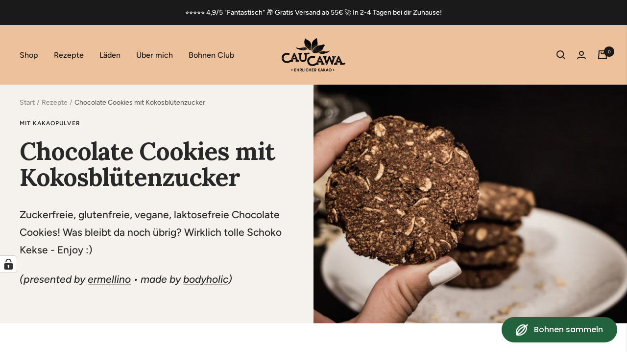

--- FILE ---
content_type: text/html; charset=utf-8
request_url: https://caucawa.at/blogs/rezepte/chocolate-cookies-mit-kokosblutenzucker
body_size: 57425
content:
<!doctype html><html class="no-js" lang="de" dir="ltr">
  <head>
	<!-- Added by AVADA SEO Suite -->
	





<meta name="twitter:image" content="http://caucawa.at/cdn/shop/articles/SUSSE-CHOCOLATE-COOKIES-OHNE-ZUCKER-rezept-2.jpg?v=1656576352">






	<!-- /Added by AVADA SEO Suite -->


    <meta charset="utf-8">
    <meta name="viewport" content="width=device-width, initial-scale=1.0, height=device-height, minimum-scale=1.0, maximum-scale=1.0">
    <meta name="theme-color" content="#edc19c">

    <title>Schokolade Cookies ohne Zucker, mit Kokosblütenzucker, Rezept</title><meta name="description" content="Zuckerfreie, glutenfreie, vegane, laktosefreie Chocolate Cookies! Was bleibt da noch übrig? Wirklich tolle Schoko Kekse - Enjoy :)"><link rel="canonical" href="https://caucawa.at/blogs/rezepte/chocolate-cookies-mit-kokosblutenzucker"><link rel="shortcut icon" href="//caucawa.at/cdn/shop/files/cc_favicon_01_96x96.png?v=1646318349" type="image/png"><link rel="preconnect" href="https://cdn.shopify.com">
    <link rel="dns-prefetch" href="https://productreviews.shopifycdn.com">
    <link rel="dns-prefetch" href="https://www.google-analytics.com"><link rel="preconnect" href="https://fonts.shopifycdn.com" crossorigin><link rel="preload" as="script" href="//caucawa.at/cdn/shop/t/45/assets/jquery.min.js?v=133494139889153862371758183209">
    <link rel="preload" as="style" href="//caucawa.at/cdn/shop/t/45/assets/theme.css?v=76846986472090246011758183209">
    <link rel="preload" as="script" href="//caucawa.at/cdn/shop/t/45/assets/vendor.js?v=31715688253868339281758183209">
    <link rel="preload" as="script" href="//caucawa.at/cdn/shop/t/45/assets/theme.js?v=26307339971777102531758183209"><meta property="og:type" content="article">
  <meta property="og:title" content="Chocolate Cookies mit Kokosblütenzucker"><meta property="og:image" content="http://caucawa.at/cdn/shop/articles/SUSSE-CHOCOLATE-COOKIES-OHNE-ZUCKER-rezept-2.jpg?v=1656576352">
  <meta property="og:image:secure_url" content="https://caucawa.at/cdn/shop/articles/SUSSE-CHOCOLATE-COOKIES-OHNE-ZUCKER-rezept-2.jpg?v=1656576352">
  <meta property="og:image:width" content="1000">
  <meta property="og:image:height" content="667"><meta property="og:description" content="Zuckerfreie, glutenfreie, vegane, laktosefreie Chocolate Cookies! Was bleibt da noch übrig? Wirklich tolle Schoko Kekse - Enjoy :)"><meta property="og:url" content="https://caucawa.at/blogs/rezepte/chocolate-cookies-mit-kokosblutenzucker">
<meta property="og:site_name" content="CauCawa - Ehrlicher Kakao"><meta name="twitter:card" content="summary"><meta name="twitter:title" content="Chocolate Cookies mit Kokosblütenzucker">
  <meta name="twitter:description" content="Zuckerfreie, glutenfreie, vegane, laktosefreie Chocolate Cookies! Was bleibt da noch übrig? Wirklich tolle Schoko Kekse - Enjoy :)
(presented by ermellino • made by bodyholic)"><meta name="twitter:image" content="https://caucawa.at/cdn/shop/articles/SUSSE-CHOCOLATE-COOKIES-OHNE-ZUCKER-rezept-2_1200x1200_crop_center.jpg?v=1656576352">
  <meta name="twitter:image:alt" content="Chocolate Cookies mit Kokosblütenzucker - CauCawa - Ehrlicher Kakao">
    
  <script type="application/ld+json">
  {
    "@context": "https://schema.org",
    "@type": "BlogPosting",
    "mainEntityOfPage": "/blogs/rezepte/chocolate-cookies-mit-kokosblutenzucker",
    "articleSection": "Rezepte",
    "keywords": "mit Kakaopulver, Vegan",
    "headline": "Chocolate Cookies mit Kokosblütenzucker",
    "description": "Zuckerfreie, glutenfreie, vegane, laktosefreie Chocolate Cookies! Was bleibt da noch übrig? Wirklich tolle Schoko Kekse - Enjoy :)\n(presented by ermellino • made by bodyholic)",
    "dateCreated": "2022-03-08T13:58:37",
    "datePublished": "2022-03-08T13:58:37",
    "dateModified": "2022-03-08T13:58:37",
    "image": {
      "@type": "ImageObject",
      "url": "https://caucawa.at/cdn/shop/articles/SUSSE-CHOCOLATE-COOKIES-OHNE-ZUCKER-rezept-2_1024x.jpg?v=1656576352",
      "image": "https://caucawa.at/cdn/shop/articles/SUSSE-CHOCOLATE-COOKIES-OHNE-ZUCKER-rezept-2_1024x.jpg?v=1656576352",
      "name": "Chocolate Cookies mit Kokosblütenzucker - CauCawa - Ehrlicher Kakao",
      "width": "1024",
      "height": "1024"
    },
    "author": {
      "@type": "Person",
      "name": "Richard Hofer",
      "givenName": "Richard",
      "familyName": "Hofer"
    },
    "publisher": {
      "@type": "Organization",
      "name": "CauCawa - Ehrlicher Kakao"
    },
    "commentCount": 0,
    "comment": []
  }
  </script>



  <script type="application/ld+json">
  {
    "@context": "https://schema.org",
    "@type": "BreadcrumbList",
  "itemListElement": [{
      "@type": "ListItem",
      "position": 1,
      "name": "Start",
      "item": "https://caucawa.at"
    },{
          "@type": "ListItem",
          "position": 2,
          "name": "Rezepte",
          "item": "https://caucawa.at/blogs/rezepte"
        }, {
          "@type": "ListItem",
          "position": 3,
          "name": "Rezepte",
          "item": "https://caucawa.at/blogs/rezepte/chocolate-cookies-mit-kokosblutenzucker"
        }]
  }
  </script>

    <link rel="preload" href="//caucawa.at/cdn/fonts/lora/lora_n7.58a834e7e54c895806b2ffc982e4a00af29b1b9c.woff2" as="font" type="font/woff2" crossorigin><link rel="preload" href="//caucawa.at/cdn/fonts/figtree/figtree_n5.3b6b7df38aa5986536945796e1f947445832047c.woff2" as="font" type="font/woff2" crossorigin><style>
  /* Typography (heading) */
  @font-face {
  font-family: Lora;
  font-weight: 700;
  font-style: normal;
  font-display: swap;
  src: url("//caucawa.at/cdn/fonts/lora/lora_n7.58a834e7e54c895806b2ffc982e4a00af29b1b9c.woff2") format("woff2"),
       url("//caucawa.at/cdn/fonts/lora/lora_n7.05fdf76140ca6e72e48561caf7f9893c487c3f1b.woff") format("woff");
}

@font-face {
  font-family: Lora;
  font-weight: 700;
  font-style: italic;
  font-display: swap;
  src: url("//caucawa.at/cdn/fonts/lora/lora_i7.1bf76118f47019e7581a865f0f538b8ea5900419.woff2") format("woff2"),
       url("//caucawa.at/cdn/fonts/lora/lora_i7.1a7c7f083405ec98e57d8033d38caa748580f7ff.woff") format("woff");
}

/* Typography (body) */
  @font-face {
  font-family: Figtree;
  font-weight: 500;
  font-style: normal;
  font-display: swap;
  src: url("//caucawa.at/cdn/fonts/figtree/figtree_n5.3b6b7df38aa5986536945796e1f947445832047c.woff2") format("woff2"),
       url("//caucawa.at/cdn/fonts/figtree/figtree_n5.f26bf6dcae278b0ed902605f6605fa3338e81dab.woff") format("woff");
}

@font-face {
  font-family: Figtree;
  font-weight: 500;
  font-style: italic;
  font-display: swap;
  src: url("//caucawa.at/cdn/fonts/figtree/figtree_i5.969396f679a62854cf82dbf67acc5721e41351f0.woff2") format("woff2"),
       url("//caucawa.at/cdn/fonts/figtree/figtree_i5.93bc1cad6c73ca9815f9777c49176dfc9d2890dd.woff") format("woff");
}

@font-face {
  font-family: Figtree;
  font-weight: 600;
  font-style: normal;
  font-display: swap;
  src: url("//caucawa.at/cdn/fonts/figtree/figtree_n6.9d1ea52bb49a0a86cfd1b0383d00f83d3fcc14de.woff2") format("woff2"),
       url("//caucawa.at/cdn/fonts/figtree/figtree_n6.f0fcdea525a0e47b2ae4ab645832a8e8a96d31d3.woff") format("woff");
}

@font-face {
  font-family: Figtree;
  font-weight: 600;
  font-style: italic;
  font-display: swap;
  src: url("//caucawa.at/cdn/fonts/figtree/figtree_i6.702baae75738b446cfbed6ac0d60cab7b21e61ba.woff2") format("woff2"),
       url("//caucawa.at/cdn/fonts/figtree/figtree_i6.6b8dc40d16c9905d29525156e284509f871ce8f9.woff") format("woff");
}

:root {--heading-color: 26, 26, 26;
    --text-color: 26, 26, 26;
    --background: 255, 255, 255;
    --secondary-background: 255, 255, 255;
    --border-color: 221, 221, 221;
    --border-color-darker: 163, 163, 163;
    --success-color: 34, 98, 60;
    --success-background: 211, 224, 216;
    --error-color: 246, 164, 41;
    --error-background: 254, 249, 240;
    --primary-button-background: 34, 98, 60;
    --primary-button-text-color: 255, 255, 255;
    --secondary-button-background: 34, 98, 60;
    --secondary-button-text-color: 255, 255, 255;
    --product-star-rating: 246, 164, 41;
    --product-on-sale-accent: 34, 98, 60;
    --product-sold-out-accent: 82, 85, 117;
    --product-custom-label-background: 64, 93, 230;
    --product-custom-label-text-color: 255, 255, 255;
    --product-custom-label-2-background: 243, 229, 182;
    --product-custom-label-2-text-color: 0, 0, 0;
    --product-low-stock-text-color: 168, 26, 26;
    --product-in-stock-text-color: 34, 98, 60;
    --loading-bar-background: 26, 26, 26;

    /* We duplicate some "base" colors as root colors, which is useful to use on drawer elements or popover without. Those should not be overridden to avoid issues */
    --root-heading-color: 26, 26, 26;
    --root-text-color: 26, 26, 26;
    --root-background: 255, 255, 255;
    --root-border-color: 221, 221, 221;
    --root-primary-button-background: 34, 98, 60;
    --root-primary-button-text-color: 255, 255, 255;

    --base-font-size: 16px;
    --heading-font-family: Lora, serif;
    --heading-font-weight: 700;
    --heading-font-style: normal;
    --heading-text-transform: normal;
    --text-font-family: Figtree, sans-serif;
    --text-font-weight: 500;
    --text-font-style: normal;
    --text-font-bold-weight: 600;

    /* Typography (font size) */
    --heading-xxsmall-font-size: 10px;
    --heading-xsmall-font-size: 10px;
    --heading-small-font-size: 11px;
    --heading-large-font-size: 32px;
    --heading-h1-font-size: 32px;
    --heading-h2-font-size: 28px;
    --heading-h3-font-size: 26px;
    --heading-h4-font-size: 22px;
    --heading-h5-font-size: 18px;
    --heading-h6-font-size: 16px;

    /* Control the look and feel of the theme by changing radius of various elements */
    --button-border-radius: 4px;
    --block-border-radius: 8px;
    --block-border-radius-reduced: 4px;
    --color-swatch-border-radius: 100%;

    /* Button size */
    --button-height: 48px;
    --button-small-height: 40px;

    /* Form related */
    --form-input-field-height: 48px;
    --form-input-gap: 16px;
    --form-submit-margin: 24px;

    /* Product listing related variables */
    --product-list-block-spacing: 32px;

    /* Video related */
    --play-button-background: 255, 255, 255;
    --play-button-arrow: 26, 26, 26;

    /* RTL support */
    --transform-logical-flip: 1;
    --transform-origin-start: left;
    --transform-origin-end: right;

    /* Other */
    --zoom-cursor-svg-url: url(//caucawa.at/cdn/shop/t/45/assets/zoom-cursor.svg?v=1201279167966953441758183209);
    --arrow-right-svg-url: url(//caucawa.at/cdn/shop/t/45/assets/arrow-right.svg?v=88946934944805437251758183209);
    --arrow-left-svg-url: url(//caucawa.at/cdn/shop/t/45/assets/arrow-left.svg?v=112457598847827652331758183209);

    /* Some useful variables that we can reuse in our CSS. Some explanation are needed for some of them:
       - container-max-width-minus-gutters: represents the container max width without the edge gutters
       - container-outer-width: considering the screen width, represent all the space outside the container
       - container-outer-margin: same as container-outer-width but get set to 0 inside a container
       - container-inner-width: the effective space inside the container (minus gutters)
       - grid-column-width: represents the width of a single column of the grid
       - vertical-breather: this is a variable that defines the global "spacing" between sections, and inside the section
                            to create some "breath" and minimum spacing
     */
    --container-max-width: 1600px;
    --container-gutter: 24px;
    --container-max-width-minus-gutters: calc(var(--container-max-width) - (var(--container-gutter)) * 2);
    --container-outer-width: max(calc((100vw - var(--container-max-width-minus-gutters)) / 2), var(--container-gutter));
    --container-outer-margin: var(--container-outer-width);
    --container-inner-width: calc(100vw - var(--container-outer-width) * 2);

    --grid-column-count: 10;
    --grid-gap: 24px;
    --grid-column-width: calc((100vw - var(--container-outer-width) * 2 - var(--grid-gap) * (var(--grid-column-count) - 1)) / var(--grid-column-count));

    --vertical-breather: 28px;
    --vertical-breather-tight: 28px;

    /* Shopify related variables */
    --payment-terms-background-color: #ffffff;
  }

  @media screen and (min-width: 741px) {
    :root {
      --container-gutter: 40px;
      --grid-column-count: 20;
      --vertical-breather: 40px;
      --vertical-breather-tight: 40px;

      /* Typography (font size) */
      --heading-xsmall-font-size: 11px;
      --heading-small-font-size: 12px;
      --heading-large-font-size: 48px;
      --heading-h1-font-size: 48px;
      --heading-h2-font-size: 36px;
      --heading-h3-font-size: 30px;
      --heading-h4-font-size: 22px;
      --heading-h5-font-size: 18px;
      --heading-h6-font-size: 16px;

      /* Form related */
      --form-input-field-height: 52px;
      --form-submit-margin: 32px;

      /* Button size */
      --button-height: 52px;
      --button-small-height: 44px;
    }
  }

  @media screen and (min-width: 1200px) {
    :root {
      --vertical-breather: 48px;
      --vertical-breather-tight: 48px;
      --product-list-block-spacing: 48px;

      /* Typography */
      --heading-large-font-size: 58px;
      --heading-h1-font-size: 50px;
      --heading-h2-font-size: 44px;
      --heading-h3-font-size: 32px;
      --heading-h4-font-size: 26px;
      --heading-h5-font-size: 22px;
      --heading-h6-font-size: 16px;
    }
  }

  @media screen and (min-width: 1600px) {
    :root {
      --vertical-breather: 48px;
      --vertical-breather-tight: 48px;
    }
  }
</style>
    <script>
  // This allows to expose several variables to the global scope, to be used in scripts
  window.themeVariables = {
    settings: {
      direction: "ltr",
      pageType: "article",
      cartCount: 0,
      moneyFormat: "{{amount_with_comma_separator}} €",
      moneyWithCurrencyFormat: "€{{amount_with_comma_separator}} EUR",
      showVendor: false,
      discountMode: "saving",
      currencyCodeEnabled: false,
      searchMode: "product",
      searchUnavailableProducts: "show",
      cartType: "drawer",
      cartCurrency: "EUR",
      mobileZoomFactor: 2.5
    },

    routes: {
      host: "caucawa.at",
      rootUrl: "\/",
      rootUrlWithoutSlash: '',
      cartUrl: "\/cart",
      cartAddUrl: "\/cart\/add",
      cartChangeUrl: "\/cart\/change",
      searchUrl: "\/search",
      predictiveSearchUrl: "\/search\/suggest",
      productRecommendationsUrl: "\/recommendations\/products"
    },

    strings: {
      accessibilityDelete: "Löschen",
      accessibilityClose: "Schließen",
      collectionSoldOut: "Bald wieder auf Lager",
      collectionDiscount: "Du sparst @savings@",
      productSalePrice: "Angebotspreis",
      productRegularPrice: "Regulärer Preis",
      productFormUnavailable: "Nicht verfügbar",
      productFormSoldOut: "Ausverkauft",
      productFormPreOrder: "Vorbestellen",
      productFormAddToCart: "Zum Warenkorb hinzufügen",
      searchNoResults: "Es konnten keine Ergebnisse gefunden werden.",
      searchNewSearch: "Neue Suche",
      searchProducts: "Produkte",
      searchArticles: "Blogbeiträge",
      searchPages: "Seiten",
      searchCollections: "Kategorien",
      cartViewCart: "Warenkorb ansehen",
      cartItemAdded: "Produkt zum Warenkorb hinzugefügt!",
      cartItemAddedShort: "Zum Warenkorb hinzugefügt!",
      cartAddOrderNote: "Notiz hinzufügen",
      cartEditOrderNote: "Notiz bearbeiten",
      shippingEstimatorNoResults: "Entschuldige, wir liefern leider niche an Deine Adresse.",
      shippingEstimatorOneResult: "Es gibt eine Versandklasse für Deine Adresse:",
      shippingEstimatorMultipleResults: "Es gibt mehrere Versandklassen für Deine Adresse:",
      shippingEstimatorError: "Ein oder mehrere Fehler sind beim Abrufen der Versandklassen aufgetreten:"
    },

    libs: {
      flickity: "\/\/caucawa.at\/cdn\/shop\/t\/45\/assets\/flickity.js?v=176646718982628074891758183209",
      photoswipe: "\/\/caucawa.at\/cdn\/shop\/t\/45\/assets\/photoswipe.js?v=132268647426145925301758183209",
      qrCode: "\/\/caucawa.at\/cdn\/shopifycloud\/storefront\/assets\/themes_support\/vendor\/qrcode-3f2b403b.js"
    },

    breakpoints: {
      phone: 'screen and (max-width: 740px)',
      tablet: 'screen and (min-width: 741px) and (max-width: 999px)',
      tabletAndUp: 'screen and (min-width: 741px)',
      pocket: 'screen and (max-width: 999px)',
      lap: 'screen and (min-width: 1000px) and (max-width: 1199px)',
      lapAndUp: 'screen and (min-width: 1000px)',
      desktop: 'screen and (min-width: 1200px)',
      wide: 'screen and (min-width: 1400px)'
    }
  };

  if ('noModule' in HTMLScriptElement.prototype) {
    // Old browsers (like IE) that does not support module will be considered as if not executing JS at all
    document.documentElement.className = document.documentElement.className.replace('no-js', 'js');

    requestAnimationFrame(() => {
      const viewportHeight = (window.visualViewport ? window.visualViewport.height : document.documentElement.clientHeight);
      document.documentElement.style.setProperty('--window-height',viewportHeight + 'px');
    });
  }</script>

    <link rel="stylesheet" href="//caucawa.at/cdn/shop/t/45/assets/theme.css?v=76846986472090246011758183209">
    <link rel="stylesheet" href="//caucawa.at/cdn/shop/t/45/assets/main.css?v=78680340567363171261758183209">
    <script src="//caucawa.at/cdn/shop/t/45/assets/jquery.min.js?v=133494139889153862371758183209"></script>
    <script src="//caucawa.at/cdn/shop/t/45/assets/vendor.js?v=31715688253868339281758183209" defer></script>
    <script src="//caucawa.at/cdn/shop/t/45/assets/theme.js?v=26307339971777102531758183209" defer></script>
    <script src="//caucawa.at/cdn/shop/t/45/assets/main.js?v=1620567161280433901758183209" defer></script>
    <script src="//caucawa.at/cdn/shop/t/45/assets/custom.js?v=167639537848865775061758183209" defer></script>
    <script>window.performance && window.performance.mark && window.performance.mark('shopify.content_for_header.start');</script><meta name="google-site-verification" content="-w3u2qpq1leUFJIznBmkiHVdTzPjsniNwi5p6vRAzXY">
<meta id="shopify-digital-wallet" name="shopify-digital-wallet" content="/63089574142/digital_wallets/dialog">
<meta name="shopify-checkout-api-token" content="1a9f3ab9373453d78848ea882fb6cdbf">
<meta id="in-context-paypal-metadata" data-shop-id="63089574142" data-venmo-supported="false" data-environment="production" data-locale="de_DE" data-paypal-v4="true" data-currency="EUR">
<link rel="alternate" type="application/atom+xml" title="Feed" href="/blogs/rezepte.atom" />
<script async="async" src="/checkouts/internal/preloads.js?locale=de-AT"></script>
<link rel="preconnect" href="https://shop.app" crossorigin="anonymous">
<script async="async" src="https://shop.app/checkouts/internal/preloads.js?locale=de-AT&shop_id=63089574142" crossorigin="anonymous"></script>
<script id="apple-pay-shop-capabilities" type="application/json">{"shopId":63089574142,"countryCode":"AT","currencyCode":"EUR","merchantCapabilities":["supports3DS"],"merchantId":"gid:\/\/shopify\/Shop\/63089574142","merchantName":"CauCawa - Ehrlicher Kakao","requiredBillingContactFields":["postalAddress","email"],"requiredShippingContactFields":["postalAddress","email"],"shippingType":"shipping","supportedNetworks":["visa","maestro","masterCard","amex"],"total":{"type":"pending","label":"CauCawa - Ehrlicher Kakao","amount":"1.00"},"shopifyPaymentsEnabled":true,"supportsSubscriptions":true}</script>
<script id="shopify-features" type="application/json">{"accessToken":"1a9f3ab9373453d78848ea882fb6cdbf","betas":["rich-media-storefront-analytics"],"domain":"caucawa.at","predictiveSearch":true,"shopId":63089574142,"locale":"de"}</script>
<script>var Shopify = Shopify || {};
Shopify.shop = "caucawa.myshopify.com";
Shopify.locale = "de";
Shopify.currency = {"active":"EUR","rate":"1.0"};
Shopify.country = "AT";
Shopify.theme = {"name":"Kopie von 8.7.2025 - vor bohnen auf starte seite","id":187183694166,"schema_name":"Focal","schema_version":"8.7.9","theme_store_id":714,"role":"main"};
Shopify.theme.handle = "null";
Shopify.theme.style = {"id":null,"handle":null};
Shopify.cdnHost = "caucawa.at/cdn";
Shopify.routes = Shopify.routes || {};
Shopify.routes.root = "/";</script>
<script type="module">!function(o){(o.Shopify=o.Shopify||{}).modules=!0}(window);</script>
<script>!function(o){function n(){var o=[];function n(){o.push(Array.prototype.slice.apply(arguments))}return n.q=o,n}var t=o.Shopify=o.Shopify||{};t.loadFeatures=n(),t.autoloadFeatures=n()}(window);</script>
<script>
  window.ShopifyPay = window.ShopifyPay || {};
  window.ShopifyPay.apiHost = "shop.app\/pay";
  window.ShopifyPay.redirectState = null;
</script>
<script id="shop-js-analytics" type="application/json">{"pageType":"article"}</script>
<script defer="defer" async type="module" src="//caucawa.at/cdn/shopifycloud/shop-js/modules/v2/client.init-shop-cart-sync_D96QZrIF.de.esm.js"></script>
<script defer="defer" async type="module" src="//caucawa.at/cdn/shopifycloud/shop-js/modules/v2/chunk.common_SV6uigsF.esm.js"></script>
<script type="module">
  await import("//caucawa.at/cdn/shopifycloud/shop-js/modules/v2/client.init-shop-cart-sync_D96QZrIF.de.esm.js");
await import("//caucawa.at/cdn/shopifycloud/shop-js/modules/v2/chunk.common_SV6uigsF.esm.js");

  window.Shopify.SignInWithShop?.initShopCartSync?.({"fedCMEnabled":true,"windoidEnabled":true});

</script>
<script>
  window.Shopify = window.Shopify || {};
  if (!window.Shopify.featureAssets) window.Shopify.featureAssets = {};
  window.Shopify.featureAssets['shop-js'] = {"shop-cart-sync":["modules/v2/client.shop-cart-sync_D9v5EJ5H.de.esm.js","modules/v2/chunk.common_SV6uigsF.esm.js"],"init-fed-cm":["modules/v2/client.init-fed-cm_DlbV7VrN.de.esm.js","modules/v2/chunk.common_SV6uigsF.esm.js"],"shop-button":["modules/v2/client.shop-button_7yN-YEo8.de.esm.js","modules/v2/chunk.common_SV6uigsF.esm.js"],"shop-cash-offers":["modules/v2/client.shop-cash-offers_CZ39C1VE.de.esm.js","modules/v2/chunk.common_SV6uigsF.esm.js","modules/v2/chunk.modal_CqlMJe-n.esm.js"],"init-windoid":["modules/v2/client.init-windoid_CPAVU_59.de.esm.js","modules/v2/chunk.common_SV6uigsF.esm.js"],"init-shop-email-lookup-coordinator":["modules/v2/client.init-shop-email-lookup-coordinator_BE78sutm.de.esm.js","modules/v2/chunk.common_SV6uigsF.esm.js"],"shop-toast-manager":["modules/v2/client.shop-toast-manager_Dc8Kqo2D.de.esm.js","modules/v2/chunk.common_SV6uigsF.esm.js"],"shop-login-button":["modules/v2/client.shop-login-button_CdH6DD4B.de.esm.js","modules/v2/chunk.common_SV6uigsF.esm.js","modules/v2/chunk.modal_CqlMJe-n.esm.js"],"avatar":["modules/v2/client.avatar_BTnouDA3.de.esm.js"],"pay-button":["modules/v2/client.pay-button_BaMaWndh.de.esm.js","modules/v2/chunk.common_SV6uigsF.esm.js"],"init-shop-cart-sync":["modules/v2/client.init-shop-cart-sync_D96QZrIF.de.esm.js","modules/v2/chunk.common_SV6uigsF.esm.js"],"init-customer-accounts":["modules/v2/client.init-customer-accounts_DPOSv1Vm.de.esm.js","modules/v2/client.shop-login-button_CdH6DD4B.de.esm.js","modules/v2/chunk.common_SV6uigsF.esm.js","modules/v2/chunk.modal_CqlMJe-n.esm.js"],"init-shop-for-new-customer-accounts":["modules/v2/client.init-shop-for-new-customer-accounts_CQXgmjbo.de.esm.js","modules/v2/client.shop-login-button_CdH6DD4B.de.esm.js","modules/v2/chunk.common_SV6uigsF.esm.js","modules/v2/chunk.modal_CqlMJe-n.esm.js"],"init-customer-accounts-sign-up":["modules/v2/client.init-customer-accounts-sign-up_BxD8dlgd.de.esm.js","modules/v2/client.shop-login-button_CdH6DD4B.de.esm.js","modules/v2/chunk.common_SV6uigsF.esm.js","modules/v2/chunk.modal_CqlMJe-n.esm.js"],"checkout-modal":["modules/v2/client.checkout-modal_CKh-sfKU.de.esm.js","modules/v2/chunk.common_SV6uigsF.esm.js","modules/v2/chunk.modal_CqlMJe-n.esm.js"],"shop-follow-button":["modules/v2/client.shop-follow-button_CTvrvDxo.de.esm.js","modules/v2/chunk.common_SV6uigsF.esm.js","modules/v2/chunk.modal_CqlMJe-n.esm.js"],"lead-capture":["modules/v2/client.lead-capture_CuieyBjh.de.esm.js","modules/v2/chunk.common_SV6uigsF.esm.js","modules/v2/chunk.modal_CqlMJe-n.esm.js"],"shop-login":["modules/v2/client.shop-login_D_5Nijtq.de.esm.js","modules/v2/chunk.common_SV6uigsF.esm.js","modules/v2/chunk.modal_CqlMJe-n.esm.js"],"payment-terms":["modules/v2/client.payment-terms_B0kyqrWX.de.esm.js","modules/v2/chunk.common_SV6uigsF.esm.js","modules/v2/chunk.modal_CqlMJe-n.esm.js"]};
</script>
<script id="__st">var __st={"a":63089574142,"offset":3600,"reqid":"b335042a-9b32-445b-adeb-06f1939ffbf9-1768413443","pageurl":"caucawa.at\/blogs\/rezepte\/chocolate-cookies-mit-kokosblutenzucker","s":"articles-587088658686","u":"6b82be1fbc8a","p":"article","rtyp":"article","rid":587088658686};</script>
<script>window.ShopifyPaypalV4VisibilityTracking = true;</script>
<script id="captcha-bootstrap">!function(){'use strict';const t='contact',e='account',n='new_comment',o=[[t,t],['blogs',n],['comments',n],[t,'customer']],c=[[e,'customer_login'],[e,'guest_login'],[e,'recover_customer_password'],[e,'create_customer']],r=t=>t.map((([t,e])=>`form[action*='/${t}']:not([data-nocaptcha='true']) input[name='form_type'][value='${e}']`)).join(','),a=t=>()=>t?[...document.querySelectorAll(t)].map((t=>t.form)):[];function s(){const t=[...o],e=r(t);return a(e)}const i='password',u='form_key',d=['recaptcha-v3-token','g-recaptcha-response','h-captcha-response',i],f=()=>{try{return window.sessionStorage}catch{return}},m='__shopify_v',_=t=>t.elements[u];function p(t,e,n=!1){try{const o=window.sessionStorage,c=JSON.parse(o.getItem(e)),{data:r}=function(t){const{data:e,action:n}=t;return t[m]||n?{data:e,action:n}:{data:t,action:n}}(c);for(const[e,n]of Object.entries(r))t.elements[e]&&(t.elements[e].value=n);n&&o.removeItem(e)}catch(o){console.error('form repopulation failed',{error:o})}}const l='form_type',E='cptcha';function T(t){t.dataset[E]=!0}const w=window,h=w.document,L='Shopify',v='ce_forms',y='captcha';let A=!1;((t,e)=>{const n=(g='f06e6c50-85a8-45c8-87d0-21a2b65856fe',I='https://cdn.shopify.com/shopifycloud/storefront-forms-hcaptcha/ce_storefront_forms_captcha_hcaptcha.v1.5.2.iife.js',D={infoText:'Durch hCaptcha geschützt',privacyText:'Datenschutz',termsText:'Allgemeine Geschäftsbedingungen'},(t,e,n)=>{const o=w[L][v],c=o.bindForm;if(c)return c(t,g,e,D).then(n);var r;o.q.push([[t,g,e,D],n]),r=I,A||(h.body.append(Object.assign(h.createElement('script'),{id:'captcha-provider',async:!0,src:r})),A=!0)});var g,I,D;w[L]=w[L]||{},w[L][v]=w[L][v]||{},w[L][v].q=[],w[L][y]=w[L][y]||{},w[L][y].protect=function(t,e){n(t,void 0,e),T(t)},Object.freeze(w[L][y]),function(t,e,n,w,h,L){const[v,y,A,g]=function(t,e,n){const i=e?o:[],u=t?c:[],d=[...i,...u],f=r(d),m=r(i),_=r(d.filter((([t,e])=>n.includes(e))));return[a(f),a(m),a(_),s()]}(w,h,L),I=t=>{const e=t.target;return e instanceof HTMLFormElement?e:e&&e.form},D=t=>v().includes(t);t.addEventListener('submit',(t=>{const e=I(t);if(!e)return;const n=D(e)&&!e.dataset.hcaptchaBound&&!e.dataset.recaptchaBound,o=_(e),c=g().includes(e)&&(!o||!o.value);(n||c)&&t.preventDefault(),c&&!n&&(function(t){try{if(!f())return;!function(t){const e=f();if(!e)return;const n=_(t);if(!n)return;const o=n.value;o&&e.removeItem(o)}(t);const e=Array.from(Array(32),(()=>Math.random().toString(36)[2])).join('');!function(t,e){_(t)||t.append(Object.assign(document.createElement('input'),{type:'hidden',name:u})),t.elements[u].value=e}(t,e),function(t,e){const n=f();if(!n)return;const o=[...t.querySelectorAll(`input[type='${i}']`)].map((({name:t})=>t)),c=[...d,...o],r={};for(const[a,s]of new FormData(t).entries())c.includes(a)||(r[a]=s);n.setItem(e,JSON.stringify({[m]:1,action:t.action,data:r}))}(t,e)}catch(e){console.error('failed to persist form',e)}}(e),e.submit())}));const S=(t,e)=>{t&&!t.dataset[E]&&(n(t,e.some((e=>e===t))),T(t))};for(const o of['focusin','change'])t.addEventListener(o,(t=>{const e=I(t);D(e)&&S(e,y())}));const B=e.get('form_key'),M=e.get(l),P=B&&M;t.addEventListener('DOMContentLoaded',(()=>{const t=y();if(P)for(const e of t)e.elements[l].value===M&&p(e,B);[...new Set([...A(),...v().filter((t=>'true'===t.dataset.shopifyCaptcha))])].forEach((e=>S(e,t)))}))}(h,new URLSearchParams(w.location.search),n,t,e,['guest_login'])})(!0,!0)}();</script>
<script integrity="sha256-4kQ18oKyAcykRKYeNunJcIwy7WH5gtpwJnB7kiuLZ1E=" data-source-attribution="shopify.loadfeatures" defer="defer" src="//caucawa.at/cdn/shopifycloud/storefront/assets/storefront/load_feature-a0a9edcb.js" crossorigin="anonymous"></script>
<script crossorigin="anonymous" defer="defer" src="//caucawa.at/cdn/shopifycloud/storefront/assets/shopify_pay/storefront-65b4c6d7.js?v=20250812"></script>
<script data-source-attribution="shopify.dynamic_checkout.dynamic.init">var Shopify=Shopify||{};Shopify.PaymentButton=Shopify.PaymentButton||{isStorefrontPortableWallets:!0,init:function(){window.Shopify.PaymentButton.init=function(){};var t=document.createElement("script");t.src="https://caucawa.at/cdn/shopifycloud/portable-wallets/latest/portable-wallets.de.js",t.type="module",document.head.appendChild(t)}};
</script>
<script data-source-attribution="shopify.dynamic_checkout.buyer_consent">
  function portableWalletsHideBuyerConsent(e){var t=document.getElementById("shopify-buyer-consent"),n=document.getElementById("shopify-subscription-policy-button");t&&n&&(t.classList.add("hidden"),t.setAttribute("aria-hidden","true"),n.removeEventListener("click",e))}function portableWalletsShowBuyerConsent(e){var t=document.getElementById("shopify-buyer-consent"),n=document.getElementById("shopify-subscription-policy-button");t&&n&&(t.classList.remove("hidden"),t.removeAttribute("aria-hidden"),n.addEventListener("click",e))}window.Shopify?.PaymentButton&&(window.Shopify.PaymentButton.hideBuyerConsent=portableWalletsHideBuyerConsent,window.Shopify.PaymentButton.showBuyerConsent=portableWalletsShowBuyerConsent);
</script>
<script data-source-attribution="shopify.dynamic_checkout.cart.bootstrap">document.addEventListener("DOMContentLoaded",(function(){function t(){return document.querySelector("shopify-accelerated-checkout-cart, shopify-accelerated-checkout")}if(t())Shopify.PaymentButton.init();else{new MutationObserver((function(e,n){t()&&(Shopify.PaymentButton.init(),n.disconnect())})).observe(document.body,{childList:!0,subtree:!0})}}));
</script>
<link id="shopify-accelerated-checkout-styles" rel="stylesheet" media="screen" href="https://caucawa.at/cdn/shopifycloud/portable-wallets/latest/accelerated-checkout-backwards-compat.css" crossorigin="anonymous">
<style id="shopify-accelerated-checkout-cart">
        #shopify-buyer-consent {
  margin-top: 1em;
  display: inline-block;
  width: 100%;
}

#shopify-buyer-consent.hidden {
  display: none;
}

#shopify-subscription-policy-button {
  background: none;
  border: none;
  padding: 0;
  text-decoration: underline;
  font-size: inherit;
  cursor: pointer;
}

#shopify-subscription-policy-button::before {
  box-shadow: none;
}

      </style>

<script>window.performance && window.performance.mark && window.performance.mark('shopify.content_for_header.end');</script>
  
    <!-- Hotjar Tracking Code for https://caucawa.at/ -->
<script>
    (function(h,o,t,j,a,r){
        h.hj=h.hj||function(){(h.hj.q=h.hj.q||[]).push(arguments)};
        h._hjSettings={hjid:2925006,hjsv:6};
        a=o.getElementsByTagName('head')[0];
        r=o.createElement('script');r.async=1;
        r.src=t+h._hjSettings.hjid+j+h._hjSettings.hjsv;
        a.appendChild(r);
    })(window,document,'https://static.hotjar.com/c/hotjar-','.js?sv=');
</script>  
    
  <script>window.is_hulkpo_installed=false</script><!-- BEGIN app block: shopify://apps/complianz-gdpr-cookie-consent/blocks/bc-block/e49729f0-d37d-4e24-ac65-e0e2f472ac27 -->

    
    
    
<link id='complianz-css' rel="stylesheet" href=https://cdn.shopify.com/extensions/019a2fb2-ee57-75e6-ac86-acfd14822c1d/gdpr-legal-cookie-74/assets/complainz.css media="print" onload="this.media='all'">
    <style>
        #Compliance-iframe.Compliance-iframe-branded > div.purposes-header,
        #Compliance-iframe.Compliance-iframe-branded > div.cmplc-cmp-header,
        #purposes-container > div.purposes-header,
        #Compliance-cs-banner .Compliance-cs-brand {
            background-color: #FFFFFF !important;
            color: #0A0A0A!important;
        }
        #Compliance-iframe.Compliance-iframe-branded .purposes-header .cmplc-btn-cp ,
        #Compliance-iframe.Compliance-iframe-branded .purposes-header .cmplc-btn-cp:hover,
        #Compliance-iframe.Compliance-iframe-branded .purposes-header .cmplc-btn-back:hover  {
            background-color: #ffffff !important;
            opacity: 1 !important;
        }
        #Compliance-cs-banner .cmplc-toggle .cmplc-toggle-label {
            color: #FFFFFF!important;
        }
        #Compliance-iframe.Compliance-iframe-branded .purposes-header .cmplc-btn-cp:hover,
        #Compliance-iframe.Compliance-iframe-branded .purposes-header .cmplc-btn-back:hover {
            background-color: #0A0A0A!important;
            color: #FFFFFF!important;
        }
        #Compliance-cs-banner #Compliance-cs-title {
            font-size: 14px !important;
        }
        #Compliance-cs-banner .Compliance-cs-content,
        #Compliance-cs-title,
        .cmplc-toggle-checkbox.granular-control-checkbox span {
            background-color: #FFFFFF !important;
            color: #0A0A0A !important;
            font-size: 14px !important;
        }
        #Compliance-cs-banner .Compliance-cs-close-btn {
            font-size: 14px !important;
            background-color: #FFFFFF !important;
        }
        #Compliance-cs-banner .Compliance-cs-opt-group {
            color: #FFFFFF !important;
        }
        #Compliance-cs-banner .Compliance-cs-opt-group button,
        .Compliance-alert button.Compliance-button-cancel {
            background-color: #22623C!important;
            color: #FFFFFF!important;
        }
        #Compliance-cs-banner .Compliance-cs-opt-group button.Compliance-cs-accept-btn,
        #Compliance-cs-banner .Compliance-cs-opt-group button.Compliance-cs-btn-primary,
        .Compliance-alert button.Compliance-button-confirm {
            background-color: #22623C !important;
            color: #FFFFFF !important;
        }
        #Compliance-cs-banner .Compliance-cs-opt-group button.Compliance-cs-reject-btn {
            background-color: #22623C!important;
            color: #FFFFFF!important;
        }

        #Compliance-cs-banner .Compliance-banner-content button {
            cursor: pointer !important;
            color: currentColor !important;
            text-decoration: underline !important;
            border: none !important;
            background-color: transparent !important;
            font-size: 100% !important;
            padding: 0 !important;
        }

        #Compliance-cs-banner .Compliance-cs-opt-group button {
            border-radius: 4px !important;
            padding-block: 10px !important;
        }
        @media (min-width: 640px) {
            #Compliance-cs-banner.Compliance-cs-default-floating:not(.Compliance-cs-top):not(.Compliance-cs-center) .Compliance-cs-container, #Compliance-cs-banner.Compliance-cs-default-floating:not(.Compliance-cs-bottom):not(.Compliance-cs-center) .Compliance-cs-container, #Compliance-cs-banner.Compliance-cs-default-floating.Compliance-cs-center:not(.Compliance-cs-top):not(.Compliance-cs-bottom) .Compliance-cs-container {
                width: 560px !important;
            }
            #Compliance-cs-banner.Compliance-cs-default-floating:not(.Compliance-cs-top):not(.Compliance-cs-center) .Compliance-cs-opt-group, #Compliance-cs-banner.Compliance-cs-default-floating:not(.Compliance-cs-bottom):not(.Compliance-cs-center) .Compliance-cs-opt-group, #Compliance-cs-banner.Compliance-cs-default-floating.Compliance-cs-center:not(.Compliance-cs-top):not(.Compliance-cs-bottom) .Compliance-cs-opt-group {
                flex-direction: row !important;
            }
            #Compliance-cs-banner .Compliance-cs-opt-group button:not(:last-of-type),
            #Compliance-cs-banner .Compliance-cs-opt-group button {
                margin-right: 4px !important;
            }
            #Compliance-cs-banner .Compliance-cs-container .Compliance-cs-brand {
                position: absolute !important;
                inset-block-start: 6px;
            }
        }
        #Compliance-cs-banner.Compliance-cs-default-floating:not(.Compliance-cs-top):not(.Compliance-cs-center) .Compliance-cs-opt-group > div, #Compliance-cs-banner.Compliance-cs-default-floating:not(.Compliance-cs-bottom):not(.Compliance-cs-center) .Compliance-cs-opt-group > div, #Compliance-cs-banner.Compliance-cs-default-floating.Compliance-cs-center:not(.Compliance-cs-top):not(.Compliance-cs-bottom) .Compliance-cs-opt-group > div {
            flex-direction: row-reverse;
            width: 100% !important;
        }

        .Compliance-cs-brand-badge-outer, .Compliance-cs-brand-badge, #Compliance-cs-banner.Compliance-cs-default-floating.Compliance-cs-bottom .Compliance-cs-brand-badge-outer,
        #Compliance-cs-banner.Compliance-cs-default.Compliance-cs-bottom .Compliance-cs-brand-badge-outer,
        #Compliance-cs-banner.Compliance-cs-default:not(.Compliance-cs-left) .Compliance-cs-brand-badge-outer,
        #Compliance-cs-banner.Compliance-cs-default-floating:not(.Compliance-cs-left) .Compliance-cs-brand-badge-outer {
            display: none !important
        }

        #Compliance-cs-banner:not(.Compliance-cs-top):not(.Compliance-cs-bottom) .Compliance-cs-container.Compliance-cs-themed {
            flex-direction: row !important;
        }

        #Compliance-cs-banner #Compliance-cs-title,
        #Compliance-cs-banner #Compliance-cs-custom-title {
            justify-self: center !important;
            font-size: 14px !important;
            font-family: -apple-system,sans-serif !important;
            margin-inline: auto !important;
            width: 55% !important;
            text-align: center;
            font-weight: 600;
            visibility: unset;
        }

        @media (max-width: 640px) {
            #Compliance-cs-banner #Compliance-cs-title,
            #Compliance-cs-banner #Compliance-cs-custom-title {
                display: block;
            }
        }

        #Compliance-cs-banner .Compliance-cs-brand img {
            max-width: 110px !important;
            min-height: 32px !important;
        }
        #Compliance-cs-banner .Compliance-cs-container .Compliance-cs-brand {
            background: none !important;
            padding: 0px !important;
            margin-block-start:10px !important;
            margin-inline-start:16px !important;
        }

        #Compliance-cs-banner .Compliance-cs-opt-group button {
            padding-inline: 4px !important;
        }

    </style>
    
    
    
    

    <script type="text/javascript">
        function loadScript(src) {
            return new Promise((resolve, reject) => {
                const s = document.createElement("script");
                s.src = src;
                s.charset = "UTF-8";
                s.onload = resolve;
                s.onerror = reject;
                document.head.appendChild(s);
            });
        }

        function filterGoogleConsentModeURLs(domainsArray) {
            const googleConsentModeComplianzURls = [
                // 197, # Google Tag Manager:
                {"domain":"s.www.googletagmanager.com", "path":""},
                {"domain":"www.tagmanager.google.com", "path":""},
                {"domain":"www.googletagmanager.com", "path":""},
                {"domain":"googletagmanager.com", "path":""},
                {"domain":"tagassistant.google.com", "path":""},
                {"domain":"tagmanager.google.com", "path":""},

                // 2110, # Google Analytics 4:
                {"domain":"www.analytics.google.com", "path":""},
                {"domain":"www.google-analytics.com", "path":""},
                {"domain":"ssl.google-analytics.com", "path":""},
                {"domain":"google-analytics.com", "path":""},
                {"domain":"analytics.google.com", "path":""},
                {"domain":"region1.google-analytics.com", "path":""},
                {"domain":"region1.analytics.google.com", "path":""},
                {"domain":"*.google-analytics.com", "path":""},
                {"domain":"www.googletagmanager.com", "path":"/gtag/js?id=G"},
                {"domain":"googletagmanager.com", "path":"/gtag/js?id=UA"},
                {"domain":"www.googletagmanager.com", "path":"/gtag/js?id=UA"},
                {"domain":"googletagmanager.com", "path":"/gtag/js?id=G"},

                // 177, # Google Ads conversion tracking:
                {"domain":"googlesyndication.com", "path":""},
                {"domain":"media.admob.com", "path":""},
                {"domain":"gmodules.com", "path":""},
                {"domain":"ad.ytsa.net", "path":""},
                {"domain":"dartmotif.net", "path":""},
                {"domain":"dmtry.com", "path":""},
                {"domain":"go.channelintelligence.com", "path":""},
                {"domain":"googleusercontent.com", "path":""},
                {"domain":"googlevideo.com", "path":""},
                {"domain":"gvt1.com", "path":""},
                {"domain":"links.channelintelligence.com", "path":""},
                {"domain":"obrasilinteirojoga.com.br", "path":""},
                {"domain":"pcdn.tcgmsrv.net", "path":""},
                {"domain":"rdr.tag.channelintelligence.com", "path":""},
                {"domain":"static.googleadsserving.cn", "path":""},
                {"domain":"studioapi.doubleclick.com", "path":""},
                {"domain":"teracent.net", "path":""},
                {"domain":"ttwbs.channelintelligence.com", "path":""},
                {"domain":"wtb.channelintelligence.com", "path":""},
                {"domain":"youknowbest.com", "path":""},
                {"domain":"doubleclick.net", "path":""},
                {"domain":"redirector.gvt1.com", "path":""},

                //116, # Google Ads Remarketing
                {"domain":"googlesyndication.com", "path":""},
                {"domain":"media.admob.com", "path":""},
                {"domain":"gmodules.com", "path":""},
                {"domain":"ad.ytsa.net", "path":""},
                {"domain":"dartmotif.net", "path":""},
                {"domain":"dmtry.com", "path":""},
                {"domain":"go.channelintelligence.com", "path":""},
                {"domain":"googleusercontent.com", "path":""},
                {"domain":"googlevideo.com", "path":""},
                {"domain":"gvt1.com", "path":""},
                {"domain":"links.channelintelligence.com", "path":""},
                {"domain":"obrasilinteirojoga.com.br", "path":""},
                {"domain":"pcdn.tcgmsrv.net", "path":""},
                {"domain":"rdr.tag.channelintelligence.com", "path":""},
                {"domain":"static.googleadsserving.cn", "path":""},
                {"domain":"studioapi.doubleclick.com", "path":""},
                {"domain":"teracent.net", "path":""},
                {"domain":"ttwbs.channelintelligence.com", "path":""},
                {"domain":"wtb.channelintelligence.com", "path":""},
                {"domain":"youknowbest.com", "path":""},
                {"domain":"doubleclick.net", "path":""},
                {"domain":"redirector.gvt1.com", "path":""}
            ];

            if (!Array.isArray(domainsArray)) { 
                return [];
            }

            const blockedPairs = new Map();
            for (const rule of googleConsentModeComplianzURls) {
                if (!blockedPairs.has(rule.domain)) {
                    blockedPairs.set(rule.domain, new Set());
                }
                blockedPairs.get(rule.domain).add(rule.path);
            }

            return domainsArray.filter(item => {
                const paths = blockedPairs.get(item.d);
                return !(paths && paths.has(item.p));
            });
        }

        function setupAutoblockingByDomain() {
            // autoblocking by domain
            const autoblockByDomainArray = [];
            const prefixID = '10000' // to not get mixed with real metis ids
            let cmpBlockerDomains = []
            let cmpCmplcVendorsPurposes = {}
            let counter = 1
            for (const object of autoblockByDomainArray) {
                cmpBlockerDomains.push({
                    d: object.d,
                    p: object.path,
                    v: prefixID + counter,
                });
                counter++;
            }
            
            counter = 1
            for (const object of autoblockByDomainArray) {
                cmpCmplcVendorsPurposes[prefixID + counter] = object?.p ?? '1';
                counter++;
            }

            Object.defineProperty(window, "cmp_cmplc_vendors_purposes", {
                get() {
                    return cmpCmplcVendorsPurposes;
                },
                set(value) {
                    cmpCmplcVendorsPurposes = { ...cmpCmplcVendorsPurposes, ...value };
                }
            });
            const basicGmc = false;


            Object.defineProperty(window, "cmp_importblockerdomains", {
                get() {
                    if (basicGmc) {
                        return filterGoogleConsentModeURLs(cmpBlockerDomains);
                    }
                    return cmpBlockerDomains;
                },
                set(value) {
                    cmpBlockerDomains = [ ...cmpBlockerDomains, ...value ];
                }
            });
        }

        function enforceRejectionRecovery() {
            const base = (window._cmplc = window._cmplc || {});
            const featuresHolder = {};

            function lockFlagOn(holder) {
                const desc = Object.getOwnPropertyDescriptor(holder, 'rejection_recovery');
                if (!desc) {
                    Object.defineProperty(holder, 'rejection_recovery', {
                        get() { return true; },
                        set(_) { /* ignore */ },
                        enumerable: true,
                        configurable: false
                    });
                }
                return holder;
            }

            Object.defineProperty(base, 'csFeatures', {
                configurable: false,
                enumerable: true,
                get() {
                    return featuresHolder;
                },
                set(obj) {
                    if (obj && typeof obj === 'object') {
                        Object.keys(obj).forEach(k => {
                            if (k !== 'rejection_recovery') {
                                featuresHolder[k] = obj[k];
                            }
                        });
                    }
                    // we lock it, it won't try to redefine
                    lockFlagOn(featuresHolder);
                }
            });

            // Ensure an object is exposed even if read early
            if (!('csFeatures' in base)) {
                base.csFeatures = {};
            } else {
                // If someone already set it synchronously, merge and lock now.
                base.csFeatures = base.csFeatures;
            }
        }

        function splitDomains(joinedString) {
            if (!joinedString) {
                return []; // empty string -> empty array
            }
            return joinedString.split(";");
        }

        function setupWhitelist() {
            // Whitelist by domain:
            const whitelistString = "";
            const whitelist_array = [...splitDomains(whitelistString)];
            if (Array.isArray(window?.cmp_block_ignoredomains)) {
                window.cmp_block_ignoredomains = [...whitelist_array, ...window.cmp_block_ignoredomains];
            }
        }

        async function initCompliance() {
            const currentCsConfiguration = {"siteId":4145168,"cookiePolicyIds":{"de":33819931},"banner":{"acceptButtonDisplay":true,"rejectButtonDisplay":true,"customizeButtonDisplay":true,"position":"float-center","backgroundOverlay":false,"fontSize":"14px","content":"","title":"","hideTitle":false,"acceptButtonCaption":"","rejectButtonCaption":"","customizeButtonCaption":"","cookiePolicyLinkCaption":"","privacyWidget":true,"privacyWidgetPosition":"anchored-center-left","logo":"data:image\/svg+xml;base64,[base64]","brandTextColor":"#0A0A0A","brandBackgroundColor":"#FFFFFF","backgroundColor":"#FFFFFF","textColor":"#0A0A0A","acceptButtonColor":"#22623C","acceptButtonCaptionColor":"#FFFFFF","rejectButtonColor":"#22623C","rejectButtonCaptionColor":"#FFFFFF","customizeButtonColor":"#22623C","customizeButtonCaptionColor":"#FFFFFF","applyStyles":"false"},"whitelabel":true,"privacyWidget":true};
            const preview_config = {"format_and_position":{"has_background_overlay":false,"position":"float-center"},"text":{"fontsize":"14px","content":{"main":"","accept":"","reject":"","learnMore":"","cp_caption":"","title":"","hideTitle":false}},"theme":{"setting_type":2,"standard":{"subtype":"light"},"color":{"selected_color":"Peach","selected_color_style":"neutral"},"custom":{"main":{"background":"#FFFFFF","text":"#0A0A0A"},"acceptButton":{"background":"#22623C","text":"#FFFFFF"},"rejectButton":{"background":"#22623C","text":"#FFFFFF"},"learnMoreButton":{"background":"#22623C","text":"#FFFFFF"}},"logo":{"type":3,"add_from_url":{"url":"","brand_header_color":"#FFFFFF","brand_text_color":"#0A0A0A"},"upload":{"src":"data:image\/svg+xml;base64,[base64]","brand_header_color":"#FFFFFF","brand_text_color":"#0A0A0A"}}},"whitelabel":true,"privacyWidget":true,"cookiePolicyPageUrl":"\/policies\/privacy-policy","privacyPolicyPageUrl":"\/policies\/privacy-policy","primaryDomain":"https:\/\/caucawa.at","privacyWidgetPosition":"anchored-center-left"};
            const settings = {"businessLocation":"AT","targetLocations":["AT","DE"],"legislations":{"isAutomatic":true,"customLegislations":{"gdprApplies":true,"usprApplies":false,"ccpaApplies":false,"lgpdApplies":false}},"googleConsentMode":true,"enableTcf":false,"fallbackLanguage":"de","emailNotification":true,"alreadySubmittedReview":false,"reviewModalDismissed":true,"reviewModalDismissedAt":"2025-09-11T06:29:30.495Z","targetRegions":{"EU":true,"US":false,"CA":false,"BR":false}};

            const supportedLangs = [
            'bg','ca','cs','da','de','el','en','en-GB','es','et',
            'fi','fr','hr','hu','it','lt','lv','nl','no','pl',
            'pt','pt-BR','ro','ru','sk','sl','sv'
            ];

            // Build i18n map; prefer globals (e.g., window.it / window.en) if your locale files define them,
            // otherwise fall back to Liquid-injected JSON (cleaned_*).
            const currentLang = "de";
            const fallbackLang = "de";

            let cmplc_i18n = {};

            // fallback first
            (function attachFallback() {
                // If your external locale file defines a global like "window[<lang>]"
                if (typeof window[fallbackLang] !== "undefined") {
                    cmplc_i18n[fallbackLang] = window[fallbackLang];
                    return;
                }
            })();

            // then current
            (function attachCurrent() {
            if (supportedLangs.includes(currentLang)) {
                if (typeof window[currentLang] !== "undefined") {
                    cmplc_i18n[currentLang] = window[currentLang];
                    return;
                }
            }
            })();

            const isPrimaryLang = true;
            const primaryDomain = "https://caucawa.at";
            const cookiePolicyPageUrl = "/policies/privacy-policy";
            const privacyPolicyPageUrl = "/policies/privacy-policy";

            const cookiePolicyId =
            currentCsConfiguration?.cookiePolicyIds[currentLang] ??
            currentCsConfiguration?.cookiePolicyIds[fallbackLang];

            // 🔴 IMPORTANT: make _cmplc global
            window._cmplc = window?._cmplc || [];
            const _cmplc = window._cmplc;

            _cmplc.csConfiguration = {
                ..._cmplc.csConfiguration,
                ...currentCsConfiguration,
                cookiePolicyId,
                consentOnContinuedBrowsing:  false,
                perPurposeConsent:           true,
                countryDetection:            true,
                enableGdpr:                  settings?.legislations?.customLegislations?.gdprApplies,
                enableUspr:                  settings?.legislations?.customLegislations?.usprApplies,
                enableCcpa:                  settings?.legislations?.customLegislations?.ccpaApplies,
                enableLgpd:                  settings?.legislations?.customLegislations?.lgpdApplies,
                googleConsentMode:           settings?.googleConsentMode,
                uetConsentMode:              settings?.microsoftConsentMode,
                enableTcf:                   settings?.enableTcf,
                tcfPublisherCC:              settings?.businessLocation,
                lang:                        supportedLangs.includes(currentLang) ? currentLang : fallbackLang,
                i18n:                        cmplc_i18n,
                brand:                       'Complianz',
                cookiePolicyInOtherWindow:   true,
                cookiePolicyUrl:             `${primaryDomain}${isPrimaryLang ? '' : '/' + currentLang}${cookiePolicyPageUrl}`,
                privacyPolicyUrl:            `${primaryDomain}${isPrimaryLang ? '' : '/' + currentLang}${privacyPolicyPageUrl}`,
                floatingPreferencesButtonDisplay: currentCsConfiguration?.privacyWidget ? (currentCsConfiguration?.banner?.privacyWidgetPosition ?? 'bottom-right') : false,
                cmpId:                       { tcf: 332 },
                callback:                    {},
                purposes:                    "1, 2, 3, 4, 5",
                promptToAcceptOnBlockedElements: true,
                googleEnableAdvertiserConsentMode: settings?.googleConsentMode && settings?.enableTcf
            };

            const customeContent = preview_config?.text?.content ?? {};
            const titleContent =
            customeContent?.title?.hasOwnProperty(currentLang) ? customeContent?.title[currentLang] :
            customeContent?.title?.hasOwnProperty(fallbackLang) ? customeContent?.title[fallbackLang] : '';
            let mainContent =
            customeContent?.main?.hasOwnProperty(currentLang) ? customeContent?.main[currentLang] :
            customeContent?.main?.hasOwnProperty(fallbackLang) ? customeContent?.main[fallbackLang] : '';
            if (titleContent !== '') {
            mainContent = mainContent !== '' ? `<h2 id='Compliance-cs-custom-title'>${titleContent}</h2>${mainContent}` : '';
            }

            _cmplc.csConfiguration.banner = {
            ..._cmplc.csConfiguration.banner,
            content: mainContent,
            acceptButtonCaption:
                customeContent?.accept?.hasOwnProperty(currentLang) ? customeContent?.accept[currentLang] :
                customeContent?.accept?.hasOwnProperty(fallbackLang) ? customeContent?.accept[fallbackLang] : '',
            rejectButtonCaption:
                customeContent?.reject?.hasOwnProperty(currentLang) ? customeContent?.reject[currentLang] :
                customeContent?.reject?.hasOwnProperty(fallbackLang) ? customeContent?.reject[fallbackLang] : '',
            customizeButtonCaption:
                customeContent?.learnMore?.hasOwnProperty(currentLang) ? customeContent?.learnMore[currentLang] :
                customeContent?.learnMore?.hasOwnProperty(fallbackLang) ? customeContent?.learnMore[fallbackLang] : '',
            cookiePolicyLinkCaption:
                customeContent?.cp_caption?.hasOwnProperty(currentLang) ? customeContent?.cp_caption[currentLang] :
                customeContent?.cp_caption?.hasOwnProperty(fallbackLang) ? customeContent?.cp_caption[fallbackLang] : '',
            };

            var onPreferenceExpressedOrNotNeededCallback = function(prefs) {
                var isPrefEmpty = !prefs || Object.keys(prefs).length === 0;
                var consent = isPrefEmpty ? _cmplc.cs.api.getPreferences() : prefs;
                var shopifyPurposes = {
                    "analytics": [4, 's'],
                    "marketing": [5, 'adv'],
                    "preferences": [2, 3],
                    "sale_of_data": ['s', 'sh'],
                }
                var expressedConsent = {};
                Object.keys(shopifyPurposes).forEach(function(purposeItem) {
                    var purposeExpressed = null
                    shopifyPurposes[purposeItem].forEach(item => {
                    if (consent.purposes && typeof consent.purposes[item] === 'boolean') {
                        purposeExpressed = consent.purposes[item];
                    }
                    if (consent.uspr && typeof consent.uspr[item] === 'boolean' && purposeExpressed !== false) {
                        purposeExpressed = consent.uspr[item];
                    }
                    })
                    if (typeof purposeExpressed === 'boolean') {
                        expressedConsent[purposeItem] = purposeExpressed;
                    }
                })

                var oldConsentOfCustomer = Shopify.customerPrivacy.currentVisitorConsent();
                if (oldConsentOfCustomer["sale_of_data"] !== 'no') {
                    expressedConsent["sale_of_data"] = true;
                }

                window.Shopify.customerPrivacy.setTrackingConsent(expressedConsent, function() {});
            }

            var onCcpaOptOutCallback = function () {
                window.Shopify.customerPrivacy.setTrackingConsent({ "sale_of_data": false });
            }
        
            var onReady = function () {
                const currentConsent = window.Shopify.customerPrivacy.currentVisitorConsent();
                delete currentConsent['sale_of_data'];
                if (Object.values(currentConsent).some(consent => consent !== '') || !_cmplc.cs.state.needsConsent) {
                    return;
                }
                window._cmplc.cs.api.showBanner();
            }

            _cmplc.csConfiguration.callback.onPreferenceExpressedOrNotNeeded = onPreferenceExpressedOrNotNeededCallback;
            _cmplc.csConfiguration.callback.onCcpaOptOut = onCcpaOptOutCallback;
            _cmplc.csConfiguration.callback.onReady = onReady;

            window.dispatchEvent(new CustomEvent('cmplc::configurationIsSet'));
            window.COMPLIANZ_CONFIGURATION_IS_SET = true;

            if (settings?.disableAutoBlocking === true) {
                await loadScript(`https://cs.complianz.io/sync/${currentCsConfiguration.siteId}.js`)
                return;
            }

            // Load Complianz autoblocking AFTER config is set and global
            await loadScript(`https://cs.complianz.io/autoblocking/${currentCsConfiguration.siteId}.js`)
        }

        Promise.all([
            loadScript("https://cdn.shopify.com/extensions/019a2fb2-ee57-75e6-ac86-acfd14822c1d/gdpr-legal-cookie-74/assets/de.js"),
            loadScript("https://cdn.shopify.com/extensions/019a2fb2-ee57-75e6-ac86-acfd14822c1d/gdpr-legal-cookie-74/assets/de.js"),
        ]).then(async () => {
            // Autoblocking by domain:
            enforceRejectionRecovery();
            setupAutoblockingByDomain();
            await initCompliance();
            
        }).catch(async (err) => {
            console.error("Failed to load locale scripts:", err);
            // Autoblocking by domain:
            setupAutoblockingByDomain();
            await initCompliance();
        }).finally(() => {
            // Whitelist by domain:
            setupWhitelist();
            loadScript("https://cdn.complianz.io/cs/compliance_cs.js");
            if(false == true) {
                loadScript("https://cdn.complianz.io/cs/tcf/stub-v2.js");
                loadScript("https://cdn.complianz.io/cs/tcf/safe-tcf-v2.js");
            }
            if(false == true) {
                loadScript("//cdn.complianz.io/cs/gpp/stub.js");
            }
        });
    </script>

    <script>
        window.Shopify.loadFeatures(
            [
                {
                name: 'consent-tracking-api',
                version: '0.1',
                },
            ],
            function(error) {
                if (error) {
                throw error;
                }
            }
        );
    </script>


<!-- END app block --><!-- BEGIN app block: shopify://apps/klaviyo-email-marketing-sms/blocks/klaviyo-onsite-embed/2632fe16-c075-4321-a88b-50b567f42507 -->












  <script async src="https://static.klaviyo.com/onsite/js/U3eqHd/klaviyo.js?company_id=U3eqHd"></script>
  <script>!function(){if(!window.klaviyo){window._klOnsite=window._klOnsite||[];try{window.klaviyo=new Proxy({},{get:function(n,i){return"push"===i?function(){var n;(n=window._klOnsite).push.apply(n,arguments)}:function(){for(var n=arguments.length,o=new Array(n),w=0;w<n;w++)o[w]=arguments[w];var t="function"==typeof o[o.length-1]?o.pop():void 0,e=new Promise((function(n){window._klOnsite.push([i].concat(o,[function(i){t&&t(i),n(i)}]))}));return e}}})}catch(n){window.klaviyo=window.klaviyo||[],window.klaviyo.push=function(){var n;(n=window._klOnsite).push.apply(n,arguments)}}}}();</script>

  




  <script>
    window.klaviyoReviewsProductDesignMode = false
  </script>







<!-- END app block --><script src="https://cdn.shopify.com/extensions/019bba97-4ddd-712e-8a9c-a879b68ed051/opus-cart-drawer-cart-upsell-2985/assets/opus-app-cart.umd.js" type="text/javascript" defer="defer"></script>
<link href="https://monorail-edge.shopifysvc.com" rel="dns-prefetch">
<script>(function(){if ("sendBeacon" in navigator && "performance" in window) {try {var session_token_from_headers = performance.getEntriesByType('navigation')[0].serverTiming.find(x => x.name == '_s').description;} catch {var session_token_from_headers = undefined;}var session_cookie_matches = document.cookie.match(/_shopify_s=([^;]*)/);var session_token_from_cookie = session_cookie_matches && session_cookie_matches.length === 2 ? session_cookie_matches[1] : "";var session_token = session_token_from_headers || session_token_from_cookie || "";function handle_abandonment_event(e) {var entries = performance.getEntries().filter(function(entry) {return /monorail-edge.shopifysvc.com/.test(entry.name);});if (!window.abandonment_tracked && entries.length === 0) {window.abandonment_tracked = true;var currentMs = Date.now();var navigation_start = performance.timing.navigationStart;var payload = {shop_id: 63089574142,url: window.location.href,navigation_start,duration: currentMs - navigation_start,session_token,page_type: "article"};window.navigator.sendBeacon("https://monorail-edge.shopifysvc.com/v1/produce", JSON.stringify({schema_id: "online_store_buyer_site_abandonment/1.1",payload: payload,metadata: {event_created_at_ms: currentMs,event_sent_at_ms: currentMs}}));}}window.addEventListener('pagehide', handle_abandonment_event);}}());</script>
<script id="web-pixels-manager-setup">(function e(e,d,r,n,o){if(void 0===o&&(o={}),!Boolean(null===(a=null===(i=window.Shopify)||void 0===i?void 0:i.analytics)||void 0===a?void 0:a.replayQueue)){var i,a;window.Shopify=window.Shopify||{};var t=window.Shopify;t.analytics=t.analytics||{};var s=t.analytics;s.replayQueue=[],s.publish=function(e,d,r){return s.replayQueue.push([e,d,r]),!0};try{self.performance.mark("wpm:start")}catch(e){}var l=function(){var e={modern:/Edge?\/(1{2}[4-9]|1[2-9]\d|[2-9]\d{2}|\d{4,})\.\d+(\.\d+|)|Firefox\/(1{2}[4-9]|1[2-9]\d|[2-9]\d{2}|\d{4,})\.\d+(\.\d+|)|Chrom(ium|e)\/(9{2}|\d{3,})\.\d+(\.\d+|)|(Maci|X1{2}).+ Version\/(15\.\d+|(1[6-9]|[2-9]\d|\d{3,})\.\d+)([,.]\d+|)( \(\w+\)|)( Mobile\/\w+|) Safari\/|Chrome.+OPR\/(9{2}|\d{3,})\.\d+\.\d+|(CPU[ +]OS|iPhone[ +]OS|CPU[ +]iPhone|CPU IPhone OS|CPU iPad OS)[ +]+(15[._]\d+|(1[6-9]|[2-9]\d|\d{3,})[._]\d+)([._]\d+|)|Android:?[ /-](13[3-9]|1[4-9]\d|[2-9]\d{2}|\d{4,})(\.\d+|)(\.\d+|)|Android.+Firefox\/(13[5-9]|1[4-9]\d|[2-9]\d{2}|\d{4,})\.\d+(\.\d+|)|Android.+Chrom(ium|e)\/(13[3-9]|1[4-9]\d|[2-9]\d{2}|\d{4,})\.\d+(\.\d+|)|SamsungBrowser\/([2-9]\d|\d{3,})\.\d+/,legacy:/Edge?\/(1[6-9]|[2-9]\d|\d{3,})\.\d+(\.\d+|)|Firefox\/(5[4-9]|[6-9]\d|\d{3,})\.\d+(\.\d+|)|Chrom(ium|e)\/(5[1-9]|[6-9]\d|\d{3,})\.\d+(\.\d+|)([\d.]+$|.*Safari\/(?![\d.]+ Edge\/[\d.]+$))|(Maci|X1{2}).+ Version\/(10\.\d+|(1[1-9]|[2-9]\d|\d{3,})\.\d+)([,.]\d+|)( \(\w+\)|)( Mobile\/\w+|) Safari\/|Chrome.+OPR\/(3[89]|[4-9]\d|\d{3,})\.\d+\.\d+|(CPU[ +]OS|iPhone[ +]OS|CPU[ +]iPhone|CPU IPhone OS|CPU iPad OS)[ +]+(10[._]\d+|(1[1-9]|[2-9]\d|\d{3,})[._]\d+)([._]\d+|)|Android:?[ /-](13[3-9]|1[4-9]\d|[2-9]\d{2}|\d{4,})(\.\d+|)(\.\d+|)|Mobile Safari.+OPR\/([89]\d|\d{3,})\.\d+\.\d+|Android.+Firefox\/(13[5-9]|1[4-9]\d|[2-9]\d{2}|\d{4,})\.\d+(\.\d+|)|Android.+Chrom(ium|e)\/(13[3-9]|1[4-9]\d|[2-9]\d{2}|\d{4,})\.\d+(\.\d+|)|Android.+(UC? ?Browser|UCWEB|U3)[ /]?(15\.([5-9]|\d{2,})|(1[6-9]|[2-9]\d|\d{3,})\.\d+)\.\d+|SamsungBrowser\/(5\.\d+|([6-9]|\d{2,})\.\d+)|Android.+MQ{2}Browser\/(14(\.(9|\d{2,})|)|(1[5-9]|[2-9]\d|\d{3,})(\.\d+|))(\.\d+|)|K[Aa][Ii]OS\/(3\.\d+|([4-9]|\d{2,})\.\d+)(\.\d+|)/},d=e.modern,r=e.legacy,n=navigator.userAgent;return n.match(d)?"modern":n.match(r)?"legacy":"unknown"}(),u="modern"===l?"modern":"legacy",c=(null!=n?n:{modern:"",legacy:""})[u],f=function(e){return[e.baseUrl,"/wpm","/b",e.hashVersion,"modern"===e.buildTarget?"m":"l",".js"].join("")}({baseUrl:d,hashVersion:r,buildTarget:u}),m=function(e){var d=e.version,r=e.bundleTarget,n=e.surface,o=e.pageUrl,i=e.monorailEndpoint;return{emit:function(e){var a=e.status,t=e.errorMsg,s=(new Date).getTime(),l=JSON.stringify({metadata:{event_sent_at_ms:s},events:[{schema_id:"web_pixels_manager_load/3.1",payload:{version:d,bundle_target:r,page_url:o,status:a,surface:n,error_msg:t},metadata:{event_created_at_ms:s}}]});if(!i)return console&&console.warn&&console.warn("[Web Pixels Manager] No Monorail endpoint provided, skipping logging."),!1;try{return self.navigator.sendBeacon.bind(self.navigator)(i,l)}catch(e){}var u=new XMLHttpRequest;try{return u.open("POST",i,!0),u.setRequestHeader("Content-Type","text/plain"),u.send(l),!0}catch(e){return console&&console.warn&&console.warn("[Web Pixels Manager] Got an unhandled error while logging to Monorail."),!1}}}}({version:r,bundleTarget:l,surface:e.surface,pageUrl:self.location.href,monorailEndpoint:e.monorailEndpoint});try{o.browserTarget=l,function(e){var d=e.src,r=e.async,n=void 0===r||r,o=e.onload,i=e.onerror,a=e.sri,t=e.scriptDataAttributes,s=void 0===t?{}:t,l=document.createElement("script"),u=document.querySelector("head"),c=document.querySelector("body");if(l.async=n,l.src=d,a&&(l.integrity=a,l.crossOrigin="anonymous"),s)for(var f in s)if(Object.prototype.hasOwnProperty.call(s,f))try{l.dataset[f]=s[f]}catch(e){}if(o&&l.addEventListener("load",o),i&&l.addEventListener("error",i),u)u.appendChild(l);else{if(!c)throw new Error("Did not find a head or body element to append the script");c.appendChild(l)}}({src:f,async:!0,onload:function(){if(!function(){var e,d;return Boolean(null===(d=null===(e=window.Shopify)||void 0===e?void 0:e.analytics)||void 0===d?void 0:d.initialized)}()){var d=window.webPixelsManager.init(e)||void 0;if(d){var r=window.Shopify.analytics;r.replayQueue.forEach((function(e){var r=e[0],n=e[1],o=e[2];d.publishCustomEvent(r,n,o)})),r.replayQueue=[],r.publish=d.publishCustomEvent,r.visitor=d.visitor,r.initialized=!0}}},onerror:function(){return m.emit({status:"failed",errorMsg:"".concat(f," has failed to load")})},sri:function(e){var d=/^sha384-[A-Za-z0-9+/=]+$/;return"string"==typeof e&&d.test(e)}(c)?c:"",scriptDataAttributes:o}),m.emit({status:"loading"})}catch(e){m.emit({status:"failed",errorMsg:(null==e?void 0:e.message)||"Unknown error"})}}})({shopId: 63089574142,storefrontBaseUrl: "https://caucawa.at",extensionsBaseUrl: "https://extensions.shopifycdn.com/cdn/shopifycloud/web-pixels-manager",monorailEndpoint: "https://monorail-edge.shopifysvc.com/unstable/produce_batch",surface: "storefront-renderer",enabledBetaFlags: ["2dca8a86","a0d5f9d2"],webPixelsConfigList: [{"id":"3081535830","configuration":"{\"accountID\":\"U3eqHd\",\"webPixelConfig\":\"eyJlbmFibGVBZGRlZFRvQ2FydEV2ZW50cyI6IHRydWV9\"}","eventPayloadVersion":"v1","runtimeContext":"STRICT","scriptVersion":"524f6c1ee37bacdca7657a665bdca589","type":"APP","apiClientId":123074,"privacyPurposes":["ANALYTICS","MARKETING"],"dataSharingAdjustments":{"protectedCustomerApprovalScopes":["read_customer_address","read_customer_email","read_customer_name","read_customer_personal_data","read_customer_phone"]}},{"id":"949125462","configuration":"{\"config\":\"{\\\"google_tag_ids\\\":[\\\"G-FBZ0EQZ6RT\\\",\\\"AW-879104538\\\",\\\"GT-TQRJL8H\\\"],\\\"target_country\\\":\\\"AT\\\",\\\"gtag_events\\\":[{\\\"type\\\":\\\"begin_checkout\\\",\\\"action_label\\\":[\\\"G-FBZ0EQZ6RT\\\",\\\"AW-879104538\\\/LnynCPCwiNsDEJqkmKMD\\\"]},{\\\"type\\\":\\\"search\\\",\\\"action_label\\\":[\\\"G-FBZ0EQZ6RT\\\",\\\"AW-879104538\\\/6xdACPOwiNsDEJqkmKMD\\\"]},{\\\"type\\\":\\\"view_item\\\",\\\"action_label\\\":[\\\"G-FBZ0EQZ6RT\\\",\\\"AW-879104538\\\/16heCOqwiNsDEJqkmKMD\\\",\\\"MC-P986MWL04C\\\"]},{\\\"type\\\":\\\"purchase\\\",\\\"action_label\\\":[\\\"G-FBZ0EQZ6RT\\\",\\\"AW-879104538\\\/fZwSCO-viNsDEJqkmKMD\\\",\\\"MC-P986MWL04C\\\"]},{\\\"type\\\":\\\"page_view\\\",\\\"action_label\\\":[\\\"G-FBZ0EQZ6RT\\\",\\\"AW-879104538\\\/cEEECOyviNsDEJqkmKMD\\\",\\\"MC-P986MWL04C\\\"]},{\\\"type\\\":\\\"add_payment_info\\\",\\\"action_label\\\":[\\\"G-FBZ0EQZ6RT\\\",\\\"AW-879104538\\\/Qn9yCL22iNsDEJqkmKMD\\\"]},{\\\"type\\\":\\\"add_to_cart\\\",\\\"action_label\\\":[\\\"G-FBZ0EQZ6RT\\\",\\\"AW-879104538\\\/Ox-iCO2wiNsDEJqkmKMD\\\"]}],\\\"enable_monitoring_mode\\\":false}\"}","eventPayloadVersion":"v1","runtimeContext":"OPEN","scriptVersion":"b2a88bafab3e21179ed38636efcd8a93","type":"APP","apiClientId":1780363,"privacyPurposes":[],"dataSharingAdjustments":{"protectedCustomerApprovalScopes":["read_customer_address","read_customer_email","read_customer_name","read_customer_personal_data","read_customer_phone"]}},{"id":"295829846","configuration":"{\"pixel_id\":\"199692263791555\",\"pixel_type\":\"facebook_pixel\",\"metaapp_system_user_token\":\"-\"}","eventPayloadVersion":"v1","runtimeContext":"OPEN","scriptVersion":"ca16bc87fe92b6042fbaa3acc2fbdaa6","type":"APP","apiClientId":2329312,"privacyPurposes":["ANALYTICS","MARKETING","SALE_OF_DATA"],"dataSharingAdjustments":{"protectedCustomerApprovalScopes":["read_customer_address","read_customer_email","read_customer_name","read_customer_personal_data","read_customer_phone"]}},{"id":"shopify-app-pixel","configuration":"{}","eventPayloadVersion":"v1","runtimeContext":"STRICT","scriptVersion":"0450","apiClientId":"shopify-pixel","type":"APP","privacyPurposes":["ANALYTICS","MARKETING"]},{"id":"shopify-custom-pixel","eventPayloadVersion":"v1","runtimeContext":"LAX","scriptVersion":"0450","apiClientId":"shopify-pixel","type":"CUSTOM","privacyPurposes":["ANALYTICS","MARKETING"]}],isMerchantRequest: false,initData: {"shop":{"name":"CauCawa - Ehrlicher Kakao","paymentSettings":{"currencyCode":"EUR"},"myshopifyDomain":"caucawa.myshopify.com","countryCode":"AT","storefrontUrl":"https:\/\/caucawa.at"},"customer":null,"cart":null,"checkout":null,"productVariants":[],"purchasingCompany":null},},"https://caucawa.at/cdn","7cecd0b6w90c54c6cpe92089d5m57a67346",{"modern":"","legacy":""},{"shopId":"63089574142","storefrontBaseUrl":"https:\/\/caucawa.at","extensionBaseUrl":"https:\/\/extensions.shopifycdn.com\/cdn\/shopifycloud\/web-pixels-manager","surface":"storefront-renderer","enabledBetaFlags":"[\"2dca8a86\", \"a0d5f9d2\"]","isMerchantRequest":"false","hashVersion":"7cecd0b6w90c54c6cpe92089d5m57a67346","publish":"custom","events":"[[\"page_viewed\",{}]]"});</script><script>
  window.ShopifyAnalytics = window.ShopifyAnalytics || {};
  window.ShopifyAnalytics.meta = window.ShopifyAnalytics.meta || {};
  window.ShopifyAnalytics.meta.currency = 'EUR';
  var meta = {"page":{"pageType":"article","resourceType":"article","resourceId":587088658686,"requestId":"b335042a-9b32-445b-adeb-06f1939ffbf9-1768413443"}};
  for (var attr in meta) {
    window.ShopifyAnalytics.meta[attr] = meta[attr];
  }
</script>
<script class="analytics">
  (function () {
    var customDocumentWrite = function(content) {
      var jquery = null;

      if (window.jQuery) {
        jquery = window.jQuery;
      } else if (window.Checkout && window.Checkout.$) {
        jquery = window.Checkout.$;
      }

      if (jquery) {
        jquery('body').append(content);
      }
    };

    var hasLoggedConversion = function(token) {
      if (token) {
        return document.cookie.indexOf('loggedConversion=' + token) !== -1;
      }
      return false;
    }

    var setCookieIfConversion = function(token) {
      if (token) {
        var twoMonthsFromNow = new Date(Date.now());
        twoMonthsFromNow.setMonth(twoMonthsFromNow.getMonth() + 2);

        document.cookie = 'loggedConversion=' + token + '; expires=' + twoMonthsFromNow;
      }
    }

    var trekkie = window.ShopifyAnalytics.lib = window.trekkie = window.trekkie || [];
    if (trekkie.integrations) {
      return;
    }
    trekkie.methods = [
      'identify',
      'page',
      'ready',
      'track',
      'trackForm',
      'trackLink'
    ];
    trekkie.factory = function(method) {
      return function() {
        var args = Array.prototype.slice.call(arguments);
        args.unshift(method);
        trekkie.push(args);
        return trekkie;
      };
    };
    for (var i = 0; i < trekkie.methods.length; i++) {
      var key = trekkie.methods[i];
      trekkie[key] = trekkie.factory(key);
    }
    trekkie.load = function(config) {
      trekkie.config = config || {};
      trekkie.config.initialDocumentCookie = document.cookie;
      var first = document.getElementsByTagName('script')[0];
      var script = document.createElement('script');
      script.type = 'text/javascript';
      script.onerror = function(e) {
        var scriptFallback = document.createElement('script');
        scriptFallback.type = 'text/javascript';
        scriptFallback.onerror = function(error) {
                var Monorail = {
      produce: function produce(monorailDomain, schemaId, payload) {
        var currentMs = new Date().getTime();
        var event = {
          schema_id: schemaId,
          payload: payload,
          metadata: {
            event_created_at_ms: currentMs,
            event_sent_at_ms: currentMs
          }
        };
        return Monorail.sendRequest("https://" + monorailDomain + "/v1/produce", JSON.stringify(event));
      },
      sendRequest: function sendRequest(endpointUrl, payload) {
        // Try the sendBeacon API
        if (window && window.navigator && typeof window.navigator.sendBeacon === 'function' && typeof window.Blob === 'function' && !Monorail.isIos12()) {
          var blobData = new window.Blob([payload], {
            type: 'text/plain'
          });

          if (window.navigator.sendBeacon(endpointUrl, blobData)) {
            return true;
          } // sendBeacon was not successful

        } // XHR beacon

        var xhr = new XMLHttpRequest();

        try {
          xhr.open('POST', endpointUrl);
          xhr.setRequestHeader('Content-Type', 'text/plain');
          xhr.send(payload);
        } catch (e) {
          console.log(e);
        }

        return false;
      },
      isIos12: function isIos12() {
        return window.navigator.userAgent.lastIndexOf('iPhone; CPU iPhone OS 12_') !== -1 || window.navigator.userAgent.lastIndexOf('iPad; CPU OS 12_') !== -1;
      }
    };
    Monorail.produce('monorail-edge.shopifysvc.com',
      'trekkie_storefront_load_errors/1.1',
      {shop_id: 63089574142,
      theme_id: 187183694166,
      app_name: "storefront",
      context_url: window.location.href,
      source_url: "//caucawa.at/cdn/s/trekkie.storefront.55c6279c31a6628627b2ba1c5ff367020da294e2.min.js"});

        };
        scriptFallback.async = true;
        scriptFallback.src = '//caucawa.at/cdn/s/trekkie.storefront.55c6279c31a6628627b2ba1c5ff367020da294e2.min.js';
        first.parentNode.insertBefore(scriptFallback, first);
      };
      script.async = true;
      script.src = '//caucawa.at/cdn/s/trekkie.storefront.55c6279c31a6628627b2ba1c5ff367020da294e2.min.js';
      first.parentNode.insertBefore(script, first);
    };
    trekkie.load(
      {"Trekkie":{"appName":"storefront","development":false,"defaultAttributes":{"shopId":63089574142,"isMerchantRequest":null,"themeId":187183694166,"themeCityHash":"9394515470167407919","contentLanguage":"de","currency":"EUR","eventMetadataId":"5be3bc54-0a40-4176-8678-c802f5b20957"},"isServerSideCookieWritingEnabled":true,"monorailRegion":"shop_domain","enabledBetaFlags":["65f19447"]},"Session Attribution":{},"S2S":{"facebookCapiEnabled":true,"source":"trekkie-storefront-renderer","apiClientId":580111}}
    );

    var loaded = false;
    trekkie.ready(function() {
      if (loaded) return;
      loaded = true;

      window.ShopifyAnalytics.lib = window.trekkie;

      var originalDocumentWrite = document.write;
      document.write = customDocumentWrite;
      try { window.ShopifyAnalytics.merchantGoogleAnalytics.call(this); } catch(error) {};
      document.write = originalDocumentWrite;

      window.ShopifyAnalytics.lib.page(null,{"pageType":"article","resourceType":"article","resourceId":587088658686,"requestId":"b335042a-9b32-445b-adeb-06f1939ffbf9-1768413443","shopifyEmitted":true});

      var match = window.location.pathname.match(/checkouts\/(.+)\/(thank_you|post_purchase)/)
      var token = match? match[1]: undefined;
      if (!hasLoggedConversion(token)) {
        setCookieIfConversion(token);
        
      }
    });


        var eventsListenerScript = document.createElement('script');
        eventsListenerScript.async = true;
        eventsListenerScript.src = "//caucawa.at/cdn/shopifycloud/storefront/assets/shop_events_listener-3da45d37.js";
        document.getElementsByTagName('head')[0].appendChild(eventsListenerScript);

})();</script>
  <script>
  if (!window.ga || (window.ga && typeof window.ga !== 'function')) {
    window.ga = function ga() {
      (window.ga.q = window.ga.q || []).push(arguments);
      if (window.Shopify && window.Shopify.analytics && typeof window.Shopify.analytics.publish === 'function') {
        window.Shopify.analytics.publish("ga_stub_called", {}, {sendTo: "google_osp_migration"});
      }
      console.error("Shopify's Google Analytics stub called with:", Array.from(arguments), "\nSee https://help.shopify.com/manual/promoting-marketing/pixels/pixel-migration#google for more information.");
    };
    if (window.Shopify && window.Shopify.analytics && typeof window.Shopify.analytics.publish === 'function') {
      window.Shopify.analytics.publish("ga_stub_initialized", {}, {sendTo: "google_osp_migration"});
    }
  }
</script>
<script
  defer
  src="https://caucawa.at/cdn/shopifycloud/perf-kit/shopify-perf-kit-3.0.3.min.js"
  data-application="storefront-renderer"
  data-shop-id="63089574142"
  data-render-region="gcp-us-east1"
  data-page-type="article"
  data-theme-instance-id="187183694166"
  data-theme-name="Focal"
  data-theme-version="8.7.9"
  data-monorail-region="shop_domain"
  data-resource-timing-sampling-rate="10"
  data-shs="true"
  data-shs-beacon="true"
  data-shs-export-with-fetch="true"
  data-shs-logs-sample-rate="1"
  data-shs-beacon-endpoint="https://caucawa.at/api/collect"
></script>
</head><body class="no-focus-outline  features--image-zoom" data-instant-allow-query-string><svg class="visually-hidden">
      <linearGradient id="rating-star-gradient-half">
        <stop offset="50%" stop-color="rgb(var(--product-star-rating))" />
        <stop offset="50%" stop-color="rgb(var(--product-star-rating))" stop-opacity="0.4" />
      </linearGradient>
    </svg>

    <a href="#main" class="visually-hidden skip-to-content">Direkt zum Inhalt</a>
    <loading-bar class="loading-bar"></loading-bar><div id="shopify-section-announcement-bar" class="shopify-section shopify-section--announcement-bar"><style>
  :root {
    --enable-sticky-announcement-bar: 0;
  }

  #shopify-section-announcement-bar {
    --heading-color: 255, 255, 255;
    --text-color: 255, 255, 255;
    --primary-button-background: 86, 17, 42;
    --primary-button-text-color: 255, 255, 255;
    --section-background: 26, 26, 26;
    z-index: 5; /* Make sure it goes over header */position: relative;top: 0;
  }

  @media screen and (min-width: 741px) {
    :root {
      --enable-sticky-announcement-bar: 1;
    }

    #shopify-section-announcement-bar {position: -webkit-sticky;
        position: sticky;}
  }
</style><section>
    <announcement-bar  class="announcement-bar "><div class="announcement-bar__list"><announcement-bar-item   class="announcement-bar__item" ><div class="announcement-bar__message text--xsmall"><p>⭐⭐⭐⭐⭐ 4,9/5 &quot;Fantastisch&quot; 📦 Gratis Versand ab 55€ 🚀 In 2-4 Tagen bei dir Zuhause!</p></div></announcement-bar-item></div></announcement-bar>
  </section>

  <script>
    document.documentElement.style.setProperty('--announcement-bar-height', document.getElementById('shopify-section-announcement-bar').clientHeight + 'px');
  </script></div><div id="shopify-section-popup" class="shopify-section shopify-section--popup"><style>
    [aria-controls="newsletter-popup"] {
      display: none; /* Allows to hide the toggle icon in the header if the section is disabled */
    }
  </style></div><div id="shopify-section-header" class="shopify-section shopify-section--header"><style>
  :root {
    --enable-sticky-header: 1;
    --enable-transparent-header: 0;
    --loading-bar-background: 26, 26, 26; /* Prevent the loading bar to be invisible */
  }

  #shopify-section-header {--header-background: 237, 193, 156;
    --header-text-color: 26, 26, 26;
    --header-border-color: 205, 168, 137;
    --reduce-header-padding: 0;position: -webkit-sticky;
      position: sticky;top: calc(var(--enable-sticky-announcement-bar) * var(--announcement-bar-height, 0px));
    z-index: 4;
  }#shopify-section-header .header__logo-image {
    max-width: 100px;
  }

  @media screen and (min-width: 741px) {
    #shopify-section-header .header__logo-image {
      max-width: 130px;
    }
  }

  @media screen and (min-width: 1200px) {}</style>

<store-header sticky  class="header  " role="banner"><div class="container">
    <div class="header__wrapper">
      <!-- LEFT PART -->
      <nav class="header__inline-navigation" role="navigation"><desktop-navigation>
  <ul class="header__linklist list--unstyled hidden-pocket hidden-lap" role="list"><li class="header__linklist-item has-dropdown" data-item-title="Shop">
        <a class="header__linklist-link link--animated" href="/collections/alle-produkte" aria-controls="desktop-menu-1" aria-expanded="false">Shop</a><ul hidden id="desktop-menu-1" class="nav-dropdown  list--unstyled" role="list"><li class="nav-dropdown__item has-dropdown">
                <a class="nav-dropdown__link link--faded" href="/collections/bio-rohkakao-aus-peru-direkt-fair" aria-controls="desktop-menu-1-1" aria-expanded="false">Rohkakao<svg focusable="false" width="7" height="10" class="icon icon--dropdown-arrow-right  icon--direction-aware " viewBox="0 0 7 10">
        <path fill-rule="evenodd" clip-rule="evenodd" d="M3.9394 5L0.469727 1.53033L1.53039 0.469666L6.06072 5L1.53039 9.53032L0.469727 8.46967L3.9394 5Z" fill="currentColor"></path>
      </svg>
</a><ul hidden id="desktop-menu-1-1" class="nav-dropdown list--unstyled" role="list"><li class="nav-dropdown__item">
                        <a class="nav-dropdown__link link--faded" href="/collections/bio-rohkakao-aus-peru-direkt-fair">Alle Produkte</a>
                      </li><li class="nav-dropdown__item">
                        <a class="nav-dropdown__link link--faded" href="/collections/kakao-zum-trinken">Kakao zum Trinken</a>
                      </li><li class="nav-dropdown__item">
                        <a class="nav-dropdown__link link--faded" href="/collections/kakao-fur-mehr-energie">für mehr Energie</a>
                      </li><li class="nav-dropdown__item">
                        <a class="nav-dropdown__link link--faded" href="/collections/rohkakao-furs-musli">fürs Müsli</a>
                      </li><li class="nav-dropdown__item">
                        <a class="nav-dropdown__link link--faded" href="/collections/zum-backen">zum Backen</a>
                      </li><li class="nav-dropdown__item">
                        <a class="nav-dropdown__link link--faded" href="/collections/schokolade-selber-machen">Schokolade selber machen</a>
                      </li><li class="nav-dropdown__item">
                        <a class="nav-dropdown__link link--faded" href="/collections/ersatz-fur-schokolade">Ersatz für Schokolade</a>
                      </li><li class="nav-dropdown__item">
                        <a class="nav-dropdown__link link--faded" href="/collections/mit-kakaobutter-naturkosmetik-selber-machen">für Naturkosmetik</a>
                      </li><li class="nav-dropdown__item">
                        <a class="nav-dropdown__link link--faded" href="/collections/grosspackung">⭐ Großpackungen 1kg</a>
                      </li></ul></li><li class="nav-dropdown__item ">
                <a class="nav-dropdown__link link--faded" href="/collections/schokolade" >Schokolade</a></li><li class="nav-dropdown__item ">
                <a class="nav-dropdown__link link--faded" href="/collections/schoko-aufstriche" >Nusscremen mit Kakao</a></li><li class="nav-dropdown__item ">
                <a class="nav-dropdown__link link--faded" href="/collections/kakao-fur-mehr-energie" >Energie Kakao</a></li><li class="nav-dropdown__item ">
                <a class="nav-dropdown__link link--faded" href="/collections/rohkakao-pakete-und-bundles" >Sets & Pakete</a></li><li class="nav-dropdown__item ">
                <a class="nav-dropdown__link link--faded" href="/collections/gutscheinkarten" >Gutscheinkarten</a></li><li class="nav-dropdown__item ">
                <a class="nav-dropdown__link link--faded" href="/collections/sonderangebote" >SALE 🔥</a></li></ul></li><li class="header__linklist-item has-dropdown" data-item-title="Rezepte">
        <a class="header__linklist-link link--animated" href="/blogs/rezepte" aria-controls="desktop-menu-2" aria-expanded="false">Rezepte</a><ul hidden id="desktop-menu-2" class="nav-dropdown nav-dropdown--restrict list--unstyled" role="list"><li class="nav-dropdown__item ">
                <a class="nav-dropdown__link link--faded" href="/pages/6-einfache-tipps-tricks-rohkakao" >6 einfache Tipps & Tricks</a></li><li class="nav-dropdown__item ">
                <a class="nav-dropdown__link link--faded" href="/blogs/rezepte" >Alle Rezepte</a></li></ul></li><li class="header__linklist-item " data-item-title="Läden">
        <a class="header__linklist-link link--animated" href="/pages/offline-kaufen" >Läden</a></li><li class="header__linklist-item has-dropdown" data-item-title="Über mich">
        <a class="header__linklist-link link--animated" href="/pages/uber-mich" aria-controls="desktop-menu-4" aria-expanded="false">Über mich</a><ul hidden id="desktop-menu-4" class="nav-dropdown  list--unstyled" role="list"><li class="nav-dropdown__item ">
                <a class="nav-dropdown__link link--faded" href="/blogs/news" >Blog</a></li><li class="nav-dropdown__item has-dropdown">
                <a class="nav-dropdown__link link--faded" href="/pages/was-ist-kakao" aria-controls="desktop-menu-4-2" aria-expanded="false">Wissen<svg focusable="false" width="7" height="10" class="icon icon--dropdown-arrow-right  icon--direction-aware " viewBox="0 0 7 10">
        <path fill-rule="evenodd" clip-rule="evenodd" d="M3.9394 5L0.469727 1.53033L1.53039 0.469666L6.06072 5L1.53039 9.53032L0.469727 8.46967L3.9394 5Z" fill="currentColor"></path>
      </svg>
</a><ul hidden id="desktop-menu-4-2" class="nav-dropdown list--unstyled" role="list"><li class="nav-dropdown__item">
                        <a class="nav-dropdown__link link--faded" href="/pages/kakaoanbaulander">Kakaoanbauländer</a>
                      </li><li class="nav-dropdown__item">
                        <a class="nav-dropdown__link link--faded" href="/pages/was-ist-kakao">Was ist Kakao?</a>
                      </li><li class="nav-dropdown__item">
                        <a class="nav-dropdown__link link--faded" href="/pages/kakaoernte">Kakaoernte</a>
                      </li><li class="nav-dropdown__item">
                        <a class="nav-dropdown__link link--faded" href="/pages/schokoladenherstellung">Schokoladenherstellung</a>
                      </li></ul></li><li class="nav-dropdown__item ">
                <a class="nav-dropdown__link link--faded" href="/pages/laborwerte-inhaltsstoffe-rohkakao" >Laborwerte</a></li><li class="nav-dropdown__item ">
                <a class="nav-dropdown__link link--faded" href="/pages/contact" >Kontakt</a></li></ul></li><li class="header__linklist-item " data-item-title="Bohnen Club">
        <a class="header__linklist-link link--animated" href="/pages/bohnen-club" >Bohnen Club</a></li></ul>
</desktop-navigation><div class="header__icon-list "><button is="toggle-button" class="header__icon-wrapper tap-area hidden-desk" aria-controls="mobile-menu-drawer" aria-expanded="false">
              <span class="visually-hidden">Navigation</span><svg focusable="false" width="18" height="14" class="icon icon--header-hamburger   " viewBox="0 0 18 14">
        <path d="M0 1h18M0 13h18H0zm0-6h18H0z" fill="none" stroke="currentColor" stroke-width="2"></path>
      </svg></button><a href="/search" is="toggle-link" class="header__icon-wrapper tap-area  hidden-desk" aria-controls="search-drawer" aria-expanded="false" aria-label="Suche"><svg focusable="false" width="18" height="18" class="icon icon--header-search   " viewBox="0 0 18 18">
        <path d="M12.336 12.336c2.634-2.635 2.682-6.859.106-9.435-2.576-2.576-6.8-2.528-9.435.106C.373 5.642.325 9.866 2.901 12.442c2.576 2.576 6.8 2.528 9.435-.106zm0 0L17 17" fill="none" stroke="currentColor" stroke-width="2"></path>
      </svg></a>
        </div></nav>

      <!-- LOGO PART --><span class="header__logo"><a class="header__logo-link" href="/"><span class="visually-hidden">CauCawa - Ehrlicher Kakao</span>
            <img class="header__logo-image" width="1878" height="980" src="//caucawa.at/cdn/shop/files/caucawa-logo_260x.png?v=1646229634" alt=""></a></span><!-- SECONDARY LINKS PART -->
      <div class="header__secondary-links"><div class="header__icon-list"><button is="toggle-button" class="header__icon-wrapper tap-area hidden-phone " aria-controls="newsletter-popup" aria-expanded="false">
            <span class="visually-hidden">Newsletter</span><svg focusable="false" width="20" height="16" class="icon icon--header-email   " viewBox="0 0 20 16">
        <path d="M19 4l-9 5-9-5" fill="none" stroke="currentColor" stroke-width="2"></path>
        <path stroke="currentColor" fill="none" stroke-width="2" d="M1 1h18v14H1z"></path>
      </svg></button><a href="/search" is="toggle-link" class="header__icon-wrapper tap-area hidden-pocket hidden-lap " aria-label="Suche" aria-controls="search-drawer" aria-expanded="false"><svg focusable="false" width="18" height="18" class="icon icon--header-search   " viewBox="0 0 18 18">
        <path d="M12.336 12.336c2.634-2.635 2.682-6.859.106-9.435-2.576-2.576-6.8-2.528-9.435.106C.373 5.642.325 9.866 2.901 12.442c2.576 2.576 6.8 2.528 9.435-.106zm0 0L17 17" fill="none" stroke="currentColor" stroke-width="2"></path>
      </svg></a><a href="/account/login" class="header__icon-wrapper tap-area hidden-phone " aria-label="Login"><svg focusable="false" width="18" height="17" class="icon icon--header-customer   " viewBox="0 0 18 17">
        <circle cx="9" cy="5" r="4" fill="none" stroke="currentColor" stroke-width="2" stroke-linejoin="round"></circle>
        <path d="M1 17v0a4 4 0 014-4h8a4 4 0 014 4v0" fill="none" stroke="currentColor" stroke-width="2"></path>
      </svg></a><a href="/cart" is="toggle-link" aria-controls="mini-cart" aria-expanded="false" class="header__icon-wrapper tap-area " aria-label="Warenkorb" data-no-instant><svg focusable="false" width="20" height="18" class="icon icon--header-cart   " viewBox="0 0 20 18">
        <path d="M3 1h14l1 16H2L3 1z" fill="none" stroke="currentColor" stroke-width="2"></path>
        <path d="M7 4v0a3 3 0 003 3v0a3 3 0 003-3v0" fill="none" stroke="currentColor" stroke-width="2"></path>
      </svg><cart-count class="header__cart-count header__cart-count--floating bubble-count">0</cart-count>
          </a>
        </div></div>
    </div></div>
</store-header><cart-notification global hidden class="cart-notification "></cart-notification><mobile-navigation append-body id="mobile-menu-drawer" class="drawer drawer--from-left">
  <span class="drawer__overlay"></span>

  <div class="drawer__header drawer__header--shadowed">
    <button type="button" class="drawer__close-button drawer__close-button--block tap-area" data-action="close" title="Schließen"><svg focusable="false" width="14" height="14" class="icon icon--close   " viewBox="0 0 14 14">
        <path d="M13 13L1 1M13 1L1 13" stroke="currentColor" stroke-width="2" fill="none"></path>
      </svg></button>
  </div>

  <div class="drawer__content">
    <ul class="mobile-nav list--unstyled" role="list"><li class="mobile-nav__item" data-level="1"><button is="toggle-button" class="mobile-nav__link heading h5" aria-controls="mobile-menu-1" aria-expanded="false">Shop<span class="animated-plus"></span>
            </button>

            <collapsible-content id="mobile-menu-1" class="collapsible"><ul class="mobile-nav list--unstyled" role="list"><li class="mobile-nav__item" data-level="2"><button is="toggle-button" class="mobile-nav__link" aria-controls="mobile-menu-1-1" aria-expanded="false">Rohkakao<span class="animated-plus"></span>
                        </button>

                        <collapsible-content id="mobile-menu-1-1" class="collapsible">
                          <ul class="mobile-nav list--unstyled" role="list"><li class="mobile-nav__item" data-level="3">
                                <a href="/collections/bio-rohkakao-aus-peru-direkt-fair" class="mobile-nav__link">Alle Produkte</a>
                              </li><li class="mobile-nav__item" data-level="3">
                                <a href="/collections/kakao-zum-trinken" class="mobile-nav__link">Kakao zum Trinken</a>
                              </li><li class="mobile-nav__item" data-level="3">
                                <a href="/collections/kakao-fur-mehr-energie" class="mobile-nav__link">für mehr Energie</a>
                              </li><li class="mobile-nav__item" data-level="3">
                                <a href="/collections/rohkakao-furs-musli" class="mobile-nav__link">fürs Müsli</a>
                              </li><li class="mobile-nav__item" data-level="3">
                                <a href="/collections/zum-backen" class="mobile-nav__link">zum Backen</a>
                              </li><li class="mobile-nav__item" data-level="3">
                                <a href="/collections/schokolade-selber-machen" class="mobile-nav__link">Schokolade selber machen</a>
                              </li><li class="mobile-nav__item" data-level="3">
                                <a href="/collections/ersatz-fur-schokolade" class="mobile-nav__link">Ersatz für Schokolade</a>
                              </li><li class="mobile-nav__item" data-level="3">
                                <a href="/collections/mit-kakaobutter-naturkosmetik-selber-machen" class="mobile-nav__link">für Naturkosmetik</a>
                              </li><li class="mobile-nav__item" data-level="3">
                                <a href="/collections/grosspackung" class="mobile-nav__link">⭐ Großpackungen 1kg</a>
                              </li></ul>
                        </collapsible-content></li><li class="mobile-nav__item" data-level="2"><a href="/collections/schokolade" class="mobile-nav__link">Schokolade</a></li><li class="mobile-nav__item" data-level="2"><a href="/collections/schoko-aufstriche" class="mobile-nav__link">Nusscremen mit Kakao</a></li><li class="mobile-nav__item" data-level="2"><a href="/collections/kakao-fur-mehr-energie" class="mobile-nav__link">Energie Kakao</a></li><li class="mobile-nav__item" data-level="2"><a href="/collections/rohkakao-pakete-und-bundles" class="mobile-nav__link">Sets & Pakete</a></li><li class="mobile-nav__item" data-level="2"><a href="/collections/gutscheinkarten" class="mobile-nav__link">Gutscheinkarten</a></li><li class="mobile-nav__item" data-level="2"><a href="/collections/sonderangebote" class="mobile-nav__link">SALE 🔥</a></li></ul></collapsible-content></li><li class="mobile-nav__item" data-level="1"><button is="toggle-button" class="mobile-nav__link heading h5" aria-controls="mobile-menu-2" aria-expanded="false">Rezepte<span class="animated-plus"></span>
            </button>

            <collapsible-content id="mobile-menu-2" class="collapsible"><ul class="mobile-nav list--unstyled" role="list"><li class="mobile-nav__item" data-level="2"><a href="/pages/6-einfache-tipps-tricks-rohkakao" class="mobile-nav__link">6 einfache Tipps & Tricks</a></li><li class="mobile-nav__item" data-level="2"><a href="/blogs/rezepte" class="mobile-nav__link">Alle Rezepte</a></li></ul></collapsible-content></li><li class="mobile-nav__item" data-level="1"><a href="/pages/offline-kaufen" class="mobile-nav__link heading h5">Läden</a></li><li class="mobile-nav__item" data-level="1"><button is="toggle-button" class="mobile-nav__link heading h5" aria-controls="mobile-menu-4" aria-expanded="false">Über mich<span class="animated-plus"></span>
            </button>

            <collapsible-content id="mobile-menu-4" class="collapsible"><ul class="mobile-nav list--unstyled" role="list"><li class="mobile-nav__item" data-level="2"><a href="/blogs/news" class="mobile-nav__link">Blog</a></li><li class="mobile-nav__item" data-level="2"><button is="toggle-button" class="mobile-nav__link" aria-controls="mobile-menu-4-2" aria-expanded="false">Wissen<span class="animated-plus"></span>
                        </button>

                        <collapsible-content id="mobile-menu-4-2" class="collapsible">
                          <ul class="mobile-nav list--unstyled" role="list"><li class="mobile-nav__item" data-level="3">
                                <a href="/pages/kakaoanbaulander" class="mobile-nav__link">Kakaoanbauländer</a>
                              </li><li class="mobile-nav__item" data-level="3">
                                <a href="/pages/was-ist-kakao" class="mobile-nav__link">Was ist Kakao?</a>
                              </li><li class="mobile-nav__item" data-level="3">
                                <a href="/pages/kakaoernte" class="mobile-nav__link">Kakaoernte</a>
                              </li><li class="mobile-nav__item" data-level="3">
                                <a href="/pages/schokoladenherstellung" class="mobile-nav__link">Schokoladenherstellung</a>
                              </li></ul>
                        </collapsible-content></li><li class="mobile-nav__item" data-level="2"><a href="/pages/laborwerte-inhaltsstoffe-rohkakao" class="mobile-nav__link">Laborwerte</a></li><li class="mobile-nav__item" data-level="2"><a href="/pages/contact" class="mobile-nav__link">Kontakt</a></li></ul></collapsible-content></li><li class="mobile-nav__item" data-level="1"><a href="/pages/bohnen-club" class="mobile-nav__link heading h5">Bohnen Club</a></li></ul>
  </div><div class="drawer__footer drawer__footer--tight drawer__footer--bordered">
      <div class="mobile-nav__footer"><a class="icon-text" href="/account/login"><svg focusable="false" width="18" height="17" class="icon icon--header-customer   " viewBox="0 0 18 17">
        <circle cx="9" cy="5" r="4" fill="none" stroke="currentColor" stroke-width="2" stroke-linejoin="round"></circle>
        <path d="M1 17v0a4 4 0 014-4h8a4 4 0 014 4v0" fill="none" stroke="currentColor" stroke-width="2"></path>
      </svg>Account</a></div>
    </div></mobile-navigation><predictive-search-drawer append-body reverse-breakpoint="screen and (min-width: 1200px)" id="search-drawer" initial-focus-selector="#search-drawer [name='q']" class="predictive-search drawer drawer--large drawer--from-left">
  <span class="drawer__overlay"></span>

  <header class="drawer__header">
    <form id="predictive-search-form" action="/search" method="get" class="predictive-search__form"><svg focusable="false" width="18" height="18" class="icon icon--header-search   " viewBox="0 0 18 18">
        <path d="M12.336 12.336c2.634-2.635 2.682-6.859.106-9.435-2.576-2.576-6.8-2.528-9.435.106C.373 5.642.325 9.866 2.901 12.442c2.576 2.576 6.8 2.528 9.435-.106zm0 0L17 17" fill="none" stroke="currentColor" stroke-width="2"></path>
      </svg><input type="hidden" name="type" value="product">
      <input type="hidden" name="options[prefix]" value="last">
      <input type="hidden" form="predictive-search-form" name="options[unavailable_products]" value="show">
      <input class="predictive-search__input" type="text" name="q" autocomplete="off" autocorrect="off" aria-label="Suche" placeholder="Nach was suchst Du?">
    </form>

    <button type="button" class="drawer__close-button tap-area" data-action="close" title="Schließen"><svg focusable="false" width="14" height="14" class="icon icon--close   " viewBox="0 0 14 14">
        <path d="M13 13L1 1M13 1L1 13" stroke="currentColor" stroke-width="2" fill="none"></path>
      </svg></button>
  </header>

  <div class="drawer__content">
    <div class="predictive-search__content-wrapper">
      <div hidden class="predictive-search__loading-state">
        <div class="spinner"><svg focusable="false" width="50" height="50" class="icon icon--spinner   " viewBox="25 25 50 50">
        <circle cx="50" cy="50" r="20" fill="none" stroke="#1a1a1a" stroke-width="4"></circle>
      </svg></div>
      </div>

      <div hidden class="predictive-search__results" aria-live="polite"></div></div>
  </div>

  <footer hidden class="drawer__footer drawer__footer--no-top-padding">
    <button type="submit" form="predictive-search-form" class="button button--primary button--full">Alle Ergebnisse anzeigen</button>
  </footer>
</predictive-search-drawer><script>
  (() => {
    const headerElement = document.getElementById('shopify-section-header'),
      headerHeight = headerElement.clientHeight,
      headerHeightWithoutBottomNav = headerElement.querySelector('.header__wrapper').clientHeight;

    document.documentElement.style.setProperty('--header-height', headerHeight + 'px');
    document.documentElement.style.setProperty('--header-height-without-bottom-nav', headerHeightWithoutBottomNav + 'px');
  })();
</script>

<script type="application/ld+json">
  {
    "@context": "https://schema.org",
    "@type": "Organization",
    "name": "CauCawa - Ehrlicher Kakao",
    
      
      "logo": "https:\/\/caucawa.at\/cdn\/shop\/files\/caucawa-logo_1878x.png?v=1646229634",
    
    "url": "https:\/\/caucawa.at"
  }
</script></div><div id="shopify-section-mini-cart" class="shopify-section shopify-section--mini-cart"><cart-drawer section="mini-cart" id="mini-cart" class="mini-cart drawer drawer--large">
  <span class="drawer__overlay"></span>

  <header class="drawer__header">
    <p class="drawer__title heading h6"><svg focusable="false" width="20" height="18" class="icon icon--header-cart   " viewBox="0 0 20 18">
        <path d="M3 1h14l1 16H2L3 1z" fill="none" stroke="currentColor" stroke-width="2"></path>
        <path d="M7 4v0a3 3 0 003 3v0a3 3 0 003-3v0" fill="none" stroke="currentColor" stroke-width="2"></path>
      </svg>Warenkorb</p>

    <button type="button" class="drawer__close-button tap-area" data-action="close" title="Schließen"><svg focusable="false" width="14" height="14" class="icon icon--close   " viewBox="0 0 14 14">
        <path d="M13 13L1 1M13 1L1 13" stroke="currentColor" stroke-width="2" fill="none"></path>
      </svg></button>
  </header><div class="drawer__content drawer__content--center is-empty-cart">
      <p>Dein Warenkorb ist leer</p>

      <div class="button-wrapper">
        <a href="/collections/alle-produkte" class="button button--primary">Jetzt einkaufen</a>
      </div>
    </div><openable-element id="mini-cart-note" class="mini-cart__order-note">
      <span class="openable__overlay"></span>
      <label for="cart[note]" class="mini-cart__order-note-title heading heading--xsmall">Notiz hinzufügen</label>
      <textarea is="cart-note" name="note" id="cart[note]" rows="3" aria-owns="order-note-toggle" class="input__field input__field--textarea" placeholder="Wie können wir Dir helfen?"></textarea>
      <button type="button" data-action="close" class="form__submit form__submit--closer button button--secondary">Sichern</button>
    </openable-element></cart-drawer>

</div><div id="main" role="main" class="anchor"><div id="shopify-section-template--26455338484054__blog-post-banner" class="shopify-section shopify-section--blog-post-banner"><style>
  #shopify-section-template--26455338484054__blog-post-banner {--heading-color: 40, 40, 40;
    --text-color: 40, 40, 40;

    --section-header-background: 245, 241, 236;
  }
</style>

<blog-post-header class="article__header">
  <nav aria-label="Pfadleiste" class="breadcrumb breadcrumb--floating text--xsmall text--subdued hidden-pocket">
    <ol class="breadcrumb__list" role="list">
      <li class="breadcrumb__item">
        <a class="breadcrumb__link" href="/">Start</a>
      </li>

      <li class="breadcrumb__item">
        <a class="breadcrumb__link" href="/blogs/rezepte">Rezepte</a>
      </li>

      <li class="breadcrumb__item">
        <span class="breadcrumb__link" aria-current="page">Chocolate Cookies mit Kokosblütenzucker</span>
      </li>
    </ol>
  </nav><div class="article__image-wrapper article__image-wrapper--square"><img src="//caucawa.at/cdn/shop/articles/SUSSE-CHOCOLATE-COOKIES-OHNE-ZUCKER-rezept-2.jpg?v=1656576352&amp;width=1500" alt="Chocolate Cookies mit Kokosblütenzucker - CauCawa - Ehrlicher Kakao" srcset="//caucawa.at/cdn/shop/articles/SUSSE-CHOCOLATE-COOKIES-OHNE-ZUCKER-rezept-2.jpg?v=1656576352&amp;width=200 200w, //caucawa.at/cdn/shop/articles/SUSSE-CHOCOLATE-COOKIES-OHNE-ZUCKER-rezept-2.jpg?v=1656576352&amp;width=300 300w, //caucawa.at/cdn/shop/articles/SUSSE-CHOCOLATE-COOKIES-OHNE-ZUCKER-rezept-2.jpg?v=1656576352&amp;width=400 400w, //caucawa.at/cdn/shop/articles/SUSSE-CHOCOLATE-COOKIES-OHNE-ZUCKER-rezept-2.jpg?v=1656576352&amp;width=500 500w, //caucawa.at/cdn/shop/articles/SUSSE-CHOCOLATE-COOKIES-OHNE-ZUCKER-rezept-2.jpg?v=1656576352&amp;width=600 600w, //caucawa.at/cdn/shop/articles/SUSSE-CHOCOLATE-COOKIES-OHNE-ZUCKER-rezept-2.jpg?v=1656576352&amp;width=700 700w, //caucawa.at/cdn/shop/articles/SUSSE-CHOCOLATE-COOKIES-OHNE-ZUCKER-rezept-2.jpg?v=1656576352&amp;width=800 800w, //caucawa.at/cdn/shop/articles/SUSSE-CHOCOLATE-COOKIES-OHNE-ZUCKER-rezept-2.jpg?v=1656576352&amp;width=900 900w, //caucawa.at/cdn/shop/articles/SUSSE-CHOCOLATE-COOKIES-OHNE-ZUCKER-rezept-2.jpg?v=1656576352&amp;width=1000 1000w, //caucawa.at/cdn/shop/articles/SUSSE-CHOCOLATE-COOKIES-OHNE-ZUCKER-rezept-2.jpg?v=1656576352&amp;width=1100 1100w, //caucawa.at/cdn/shop/articles/SUSSE-CHOCOLATE-COOKIES-OHNE-ZUCKER-rezept-2.jpg?v=1656576352&amp;width=1200 1200w, //caucawa.at/cdn/shop/articles/SUSSE-CHOCOLATE-COOKIES-OHNE-ZUCKER-rezept-2.jpg?v=1656576352&amp;width=1300 1300w, //caucawa.at/cdn/shop/articles/SUSSE-CHOCOLATE-COOKIES-OHNE-ZUCKER-rezept-2.jpg?v=1656576352&amp;width=1400 1400w, //caucawa.at/cdn/shop/articles/SUSSE-CHOCOLATE-COOKIES-OHNE-ZUCKER-rezept-2.jpg?v=1656576352&amp;width=1500 1500w" width="1500" height="1001" loading="eager" sizes="(max-width: 740px) 100vw, 50vw" class="article__image" reveal="true">
    </div><div class="article__header-content text-container"><a href="/blogs/rezepte/tagged/mit-kakaopulver" class="article__category heading heading--small">mit Kakaopulver</a><h1 class="article__title heading h1">Chocolate Cookies mit Kokosblütenzucker</h1><div class="article__excerpt text--large"><p>Zuckerfreie, glutenfreie, vegane, laktosefreie Chocolate Cookies! Was bleibt da noch übrig? Wirklich tolle Schoko Kekse - Enjoy :)</p>
<p><em>(presented by <a href="https://www.ermellino.at/">ermellino</a> • made by <a href="https://www.bodyholic.at/">bodyholic</a>)</em></p></div></div>
</blog-post-header></div><div id="shopify-section-template--26455338484054__main" class="shopify-section shopify-section--main-article"><section>
  <div class="article">
    <div class="article__main-part"><blog-post-navigation class="article__nav" has-next-article style="--transform: 0.01">
          <div class="container">
            <div class="article__nav-wrapper"><a href="/blogs/rezepte/schokoladiger-smoothie-mit-granola" class="article__nav-item article__nav-item--prev hidden-phone">
                  <span class="article__nav-arrow"><svg focusable="false" width="17" height="14" class="icon icon--nav-arrow-left  icon--direction-aware " viewBox="0 0 17 14">
        <path d="M17 7H2M8 1L2 7l6 6" stroke="currentColor" stroke-width="2" fill="none"></path>
      </svg></span>
                  <span class="article__nav-item-title hidden-tablet">Schokoladiger Smoothie mit Granola</span>
                </a><span class="article__nav-item article__nav-item--current">
                
<span class="article__nav-item-label text--strong hidden-pocket hidden-lap">Du liest</span>
                <span class="article__nav-item-title">Chocolate Cookies mit Kokosblütenzucker</span>
                <span class="square-separator square-separator--block"></span>
                <span class="article__reading-time">1 Minute</span>
              </span><a href="/blogs/rezepte/kakao-haselnuss-protein-smoothie" class="article__nav-item article__nav-item--next">
                  <span class="article__nav-item-label text--strong hidden-tablet-and-up">Weiter</span>
                  <span class="article__nav-item-title hidden-tablet">Kakao-Haselnuss-Protein Smoothie</span>
                  <span class="article__nav-arrow tap-area"><svg focusable="false" width="17" height="14" class="icon icon--nav-arrow-right  icon--direction-aware " viewBox="0 0 17 14">
        <path d="M0 7h15M9 1l6 6-6 6" stroke="currentColor" stroke-width="2" fill="none"></path>
      </svg></span>
                </a></div>
          </div>
        </blog-post-navigation><div class="container">
        <div class="article__inner"><div class="article__info"><div class="article__meta"><a href="#blog-post-587088658686-comments" data-smooth-scroll class="article__meta-item article__comments-count text--subdued link icon-text"><svg fill="none" focusable="false" width="18" height="17" class="icon icon--comment   " viewBox="0 0 18 17">
        <path d="M5 5.5H13" stroke="currentColor" stroke-width="1.5" stroke-linecap="round" stroke-linejoin="round"></path>
        <path d="M6 8.5H12" stroke="currentColor" stroke-width="1.5" stroke-linecap="round" stroke-linejoin="round"></path>
        <path d="M13 13V16L9 13H4C3 13 1 12 1 10V4C1 2 3 1 5 1H13C15 1 17 2 17 4V10C17 12 14.3333 12.8333 13 13Z" stroke="currentColor" stroke-width="1.5" stroke-linecap="round" stroke-linejoin="round"></path>
      </svg>0 Kommentare</a></div><div class="article__tags">
                <span class="article__tags-label heading heading--small">Tags</span>

                <ul class="article__tags-list list--unstyled" role="list"><li class="article__tags-item" role="listitem">
                      <a href="/blogs/rezepte/tagged/mit-kakaopulver" class="text--subdued link">mit Kakaopulver</a>
                    </li><li class="article__tags-item" role="listitem">
                      <a href="/blogs/rezepte/tagged/vegan" class="text--subdued link">Vegan</a>
                    </li></ul>
              </div><button type="button" is="share-toggle-button" share-url="https://caucawa.at/blogs/rezepte/chocolate-cookies-mit-kokosblutenzucker" share-title="Chocolate Cookies mit Kokosblütenzucker" class="article__share text--subdued link hidden-tablet-and-up" aria-controls="mobile-share-buttons-template--26455338484054__main" aria-expanded="false">Teilen</button>

              <popover-content id="mobile-share-buttons-template--26455338484054__main" class="popover hidden-tablet-and-up">
                <span class="popover__overlay"></span>

                <header class="popover__header">
                  <span class="popover__title heading h6">Teilen</span>

                  <button type="button" class="popover__close-button tap-area tap-area--large" data-action="close" title="Schließen"><svg focusable="false" width="14" height="14" class="icon icon--close   " viewBox="0 0 14 14">
        <path d="M13 13L1 1M13 1L1 13" stroke="currentColor" stroke-width="2" fill="none"></path>
      </svg></button>
                </header>

                <div class="mobile-share-buttons">
                  <a class="mobile-share-buttons__item mobile-share-buttons__item--facebook" href="https://www.facebook.com/sharer.php?u=https://caucawa.at/blogs/rezepte/chocolate-cookies-mit-kokosblutenzucker" target="_blank" rel="noopener" aria-label="Auf Facebook teilen"><svg fill="none" focusable="false" width="24" height="24" class="icon icon--facebook-share-mobile   " viewBox="0 0 24 24">
        <path fill-rule="evenodd" clip-rule="evenodd" d="M10.1834 21.85L10.1834 12.982H7.2002L7.2002 9.52604H10.1834V6.98204C10.062 5.75969 10.4857 4.54599 11.3415 3.66478C12.1972 2.78357 13.398 2.32449 14.6234 2.41004C15.5143 2.40481 16.4047 2.45289 17.2898 2.55404V5.63804L15.4598 5.63804C14.9879 5.53818 14.4974 5.68116 14.1532 6.01892C13.8089 6.35669 13.6566 6.84437 13.7474 7.31804L13.7474 9.52604L17.1698 9.52604L16.7234 12.982H13.7522V21.85H10.1834Z" fill="#3B5998"></path>
      </svg>Facebook
                  </a>

                  <a class="mobile-share-buttons__item mobile-share-buttons__item--pinterest" href="https://pinterest.com/pin/create/button/?url=https://caucawa.at/blogs/rezepte/chocolate-cookies-mit-kokosblutenzucker&media=https://caucawa.at/cdn/shop/articles/SUSSE-CHOCOLATE-COOKIES-OHNE-ZUCKER-rezept-2_800x.jpg?v=1656576352&description=Zuckerfreie,%20glutenfreie,%20vegane,%20laktosefreie%20Chocolate%20Cookies!%20Was%20bleibt%20da%20noch%20%C3%BCbrig?%20Wirklich%20tolle%20Schoko%20Kekse..." target="_blank" rel="noopener" aria-label="Auf Pinterest teilen"><svg fill="none" focusable="false" width="24" height="24" class="icon icon--pinterest-share-mobile   " viewBox="0 0 24 24">
        <path fill-rule="evenodd" clip-rule="evenodd" d="M11.7648 2.40138C15.3543 2.34682 17.602 3.80113 18.6595 6.35148C19.0087 7.1931 19.3817 8.74117 19.1015 10.0256C18.9898 10.5384 18.9581 11.0736 18.8069 11.5569C18.4993 12.5394 18.0993 13.4092 17.5694 14.1592C16.8499 15.1782 15.7582 15.8653 14.3872 16.2109C13.1746 16.5164 12.0593 16.059 11.4113 15.5678C11.2048 15.4115 10.9279 15.2073 10.8515 14.9251C10.8417 14.9251 10.8318 14.9251 10.822 14.9251C10.7755 15.4401 10.5782 15.9868 10.4389 16.4561C10.2461 17.1053 10.2086 17.7774 9.96749 18.3849C9.69999 19.0592 9.37509 19.6772 9.02467 20.253C8.84068 20.5549 8.33293 21.5884 7.9639 21.5999C7.92354 21.5224 7.90737 21.4925 7.90493 21.3551C7.7861 21.1659 7.86888 20.8468 7.81652 20.5893C7.73505 20.1883 7.67161 19.466 7.75769 19.0588C7.75769 18.8444 7.75769 18.6296 7.75769 18.4157C7.85257 17.9742 7.84882 17.5217 7.9639 17.0991C8.21425 16.1787 8.35354 15.2038 8.61211 14.2512C8.86057 13.3361 9.08856 12.3352 9.28987 11.4038C9.33529 11.1934 9.07963 10.5886 9.02467 10.3628C8.85134 9.65014 8.9833 8.66239 9.20146 8.12713C9.47618 7.45323 10.2804 6.4241 11.3229 6.68821C12.1607 6.90037 12.694 7.80624 12.413 8.95421C12.1181 10.159 11.7356 11.2383 11.4702 12.4443C11.4019 12.7551 11.5194 13.0852 11.588 13.2714C11.8361 13.9431 12.5882 14.5955 13.5916 14.3432C15.1126 13.9603 15.785 12.5834 16.2435 11.0974C16.3676 10.6955 16.3527 10.3157 16.4498 9.87241C16.6545 8.93705 16.5676 7.54083 16.273 6.81057C15.8008 5.64018 14.9198 4.89011 13.7095 4.48339C13.3756 4.42221 13.0416 4.36103 12.7077 4.29985C12.1486 4.17176 11.0822 4.36412 10.7041 4.48339C9.01386 5.01777 7.96723 5.91043 7.3157 7.51486C7.09393 8.06111 6.97235 8.61484 6.9327 9.38251C6.92276 9.47451 6.91294 9.5665 6.90314 9.6585C7.03364 10.3447 7.04691 10.7994 7.3157 11.3118C7.44838 11.5644 7.76346 11.7634 7.81652 12.0772C7.84781 12.2621 7.71227 12.5412 7.66931 12.6895C7.60427 12.9136 7.62792 13.1702 7.52193 13.3634C7.33028 13.712 6.8084 13.4501 6.57911 13.3018C5.38697 12.5324 4.40437 10.3073 4.95855 8.15795C5.04391 7.82607 5.0481 7.53731 5.16476 7.23932C5.8878 5.39455 6.96659 4.26111 8.5237 3.28922C9.10717 2.9252 9.89394 2.74473 10.6157 2.55456C10.9987 2.50352 11.3818 2.45245 11.7648 2.40138Z" fill="#BD081C"></path>
      </svg>Pinterest
                  </a>

                  <a class="mobile-share-buttons__item mobile-share-buttons__item--twitter" href="https://twitter.com/share?text=Chocolate%20Cookies%20mit%20Kokosbl%C3%BCtenzucker&url=https://caucawa.at/blogs/rezepte/chocolate-cookies-mit-kokosblutenzucker" target="_blank" rel="noopener" aria-label="Auf Twitter tweeten"><svg fill="none" focusable="false" width="24" height="24" class="icon icon--twitter-share-mobile   " viewBox="0 0 24 24">
        <path fill-rule="evenodd" clip-rule="evenodd" d="M15.414 4.96068C16.9196 4.93626 17.7211 5.43865 18.4864 6.07724C19.1362 6.02649 19.9806 5.69424 20.478 5.46269C20.6391 5.38182 20.8004 5.30133 20.9616 5.22046C20.6775 5.92312 20.2923 6.47359 19.7004 6.89092C19.5689 6.98361 19.4384 7.10911 19.2736 7.16824C19.2736 7.17091 19.2736 7.17396 19.2736 7.17663C20.1171 7.16863 20.8129 6.82034 21.4737 6.63114C21.4737 6.63417 21.4737 6.63723 21.4737 6.64028C21.1266 7.14535 20.6568 7.65767 20.1556 8.02502C19.9532 8.17227 19.7509 8.31951 19.5486 8.46676C19.5597 9.28425 19.5354 10.0643 19.3684 10.7518C18.3977 14.7465 15.8254 17.4588 11.7534 18.6203C10.2913 19.0377 7.92842 19.2089 6.25322 18.8282C5.42246 18.6394 4.67201 18.4262 3.96773 18.1443C3.57662 17.9875 3.21425 17.8181 2.86766 17.6251C2.75395 17.5614 2.64012 17.4981 2.52626 17.4343C2.90422 17.445 3.34615 17.54 3.76862 17.4778C4.15075 17.4214 4.52554 17.4359 4.87817 17.3653C5.75753 17.1887 6.53832 16.9552 7.21099 16.5947C7.53708 16.42 8.03189 16.2148 8.26361 15.963C7.82698 15.9699 7.43107 15.8772 7.10676 15.7727C5.84923 15.366 5.11723 14.6187 4.64102 13.4961C5.02212 13.5338 6.11978 13.6246 6.37642 13.4266C5.89678 13.4026 5.43547 13.1482 5.10574 12.9589C4.09421 12.3795 3.26926 11.4075 3.27545 9.91215C3.40826 9.96975 3.54108 10.0277 3.67378 10.0853C3.92789 10.1834 4.18618 10.2356 4.48934 10.2932C4.61736 10.3173 4.87337 10.3863 5.02034 10.3363C5.01403 10.3363 5.0077 10.3363 5.00138 10.3363C4.80571 10.1277 4.48682 9.98884 4.29014 9.76491C3.64126 9.02638 3.0331 7.88999 3.41774 6.53614C3.51528 6.19282 3.6701 5.88956 3.83503 5.60993C3.84137 5.61298 3.84768 5.61565 3.85402 5.61871C3.92952 5.76328 4.098 5.86973 4.2049 5.99065C4.53629 6.36678 4.94508 6.70514 5.36174 7.00345C6.7813 8.02007 8.0597 8.64453 10.1129 9.10725C10.6336 9.22437 11.2357 9.31401 11.8578 9.31476C11.6829 8.84899 11.7391 8.09522 11.8767 7.64432C12.2227 6.51058 12.9743 5.69272 14.0768 5.25479C14.3404 5.15026 14.6329 5.07396 14.9397 5.01256C15.0978 4.9954 15.256 4.97823 15.414 4.96068Z" fill="#1DA1F2"></path>
      </svg>Twitter
                  </a>

                  <a class="mobile-share-buttons__item mobile-share-buttons__item--mail" href="mailto:?&subject=Chocolate Cookies mit Kokosblütenzucker&body=https://caucawa.at/blogs/rezepte/chocolate-cookies-mit-kokosblutenzucker" aria-label="Via E-Mail teilen"><svg fill="none" focusable="false" width="24" height="24" class="icon icon--email-share-mobile   " viewBox="0 0 24 24">
        <path d="M21.9135 2.08691L15.3396 20.8695L11.583 12.4173M21.9135 2.08691L3.13086 8.66083L11.583 12.4173M21.9135 2.08691L11.583 12.4173" stroke="currentColor" stroke-width="2"></path>
      </svg>E-Mail
                  </a>
                </div>
              </popover-content>

              <div class="article__share hidden-phone">
                <span class="article__share-label">Teilen</span>

                <div class="article__share-button-list" role="list">
                  <a class="article__share-button-item article__share-button-item--facebook tap-area" href="https://www.facebook.com/sharer.php?u=https://caucawa.at/blogs/rezepte/chocolate-cookies-mit-kokosblutenzucker" target="_blank" rel="noopener" role="listitem" aria-label="Auf Facebook teilen"><svg focusable="false" width="9" height="17" class="icon icon--facebook   " viewBox="0 0 9 17">
        <path fill-rule="evenodd" clip-rule="evenodd" d="M2.486 16.2084L2.486 8.81845H0L0 5.93845L2.486 5.93845L2.486 3.81845C2.38483 2.79982 2.73793 1.78841 3.45107 1.05407C4.16421 0.319722 5.16485 -0.0628415 6.186 0.00844868C6.9284 0.00408689 7.67039 0.0441585 8.408 0.128449V2.69845L6.883 2.69845C6.4898 2.61523 6.08104 2.73438 5.79414 3.01585C5.50724 3.29732 5.3803 3.70373 5.456 4.09845L5.456 5.93845H8.308L7.936 8.81845H5.46L5.46 16.2084H2.486Z" fill="currentColor"></path>
      </svg></a>

                  <a class="article__share-button-item article__share-button-item--pinterest tap-area" href="https://pinterest.com/pin/create/button/?url=https://caucawa.at/blogs/rezepte/chocolate-cookies-mit-kokosblutenzucker&media=https://caucawa.at/cdn/shop/articles/SUSSE-CHOCOLATE-COOKIES-OHNE-ZUCKER-rezept-2_800x.jpg?v=1656576352&description=Zuckerfreie,%20glutenfreie,%20vegane,%20laktosefreie%20Chocolate%20Cookies!%20Was%20bleibt%20da%20noch%20%C3%BCbrig?%20Wirklich%20tolle%20Schoko%20Kekse..." target="_blank" rel="noopener" role="listitem" aria-label="Auf Pinterest teilen"><svg focusable="false" width="12" height="16" class="icon icon--pinterest   " viewBox="0 0 12 16">
        <path fill-rule="evenodd" clip-rule="evenodd" d="M5.8042 0.00123531C8.79537 -0.0442356 10.6685 1.16769 11.5498 3.29299C11.8407 3.99433 12.1516 5.28439 11.9181 6.35474C11.825 6.78208 11.7985 7.22812 11.6726 7.63086C11.4163 8.4496 11.0829 9.17441 10.6413 9.79945C10.0418 10.6486 9.13196 11.2212 7.98951 11.5091C6.97899 11.7637 6.04959 11.3826 5.50954 10.9732C5.33747 10.843 5.10674 10.6728 5.04304 10.4377C5.03488 10.4377 5.0267 10.4377 5.01853 10.4377C4.97972 10.8669 4.81532 11.3224 4.69924 11.7135C4.53858 12.2545 4.50733 12.8146 4.3064 13.3208C4.08349 13.8828 3.81274 14.3978 3.52072 14.8776C3.36739 15.1292 2.94427 15.9904 2.63675 16C2.60311 15.9354 2.58964 15.9105 2.58761 15.796C2.48858 15.6383 2.55757 15.3724 2.51393 15.1578C2.44604 14.8236 2.39317 14.2217 2.46491 13.8824C2.46491 13.7038 2.46491 13.5248 2.46491 13.3465C2.54397 12.9786 2.54085 12.6015 2.63675 12.2494C2.84537 11.4824 2.96145 10.6699 3.17692 9.87611C3.38398 9.11352 3.57396 8.27939 3.74172 7.50321C3.77957 7.32789 3.56652 6.82389 3.52072 6.63572C3.37628 6.04186 3.48624 5.21874 3.66805 4.77269C3.89698 4.21111 4.56717 3.3535 5.43589 3.57359C6.13407 3.75039 6.57846 4.50528 6.34437 5.46192C6.09862 6.46589 5.7798 7.3653 5.5587 8.37035C5.50173 8.62933 5.59968 8.90442 5.65687 9.05958C5.86357 9.61934 6.49037 10.163 7.32652 9.95278C8.59396 9.63365 9.15431 8.48627 9.53645 7.24791C9.63981 6.91302 9.62743 6.59647 9.70831 6.22709C9.87894 5.44763 9.80648 4.28411 9.56098 3.67556C9.16753 2.70023 8.43329 2.07518 7.42471 1.73624C7.1465 1.68526 6.86819 1.63427 6.58988 1.58329C6.12397 1.47655 5.23532 1.63685 4.92023 1.73624C3.51171 2.18156 2.63952 2.92544 2.09658 4.26247C1.91177 4.71767 1.81046 5.17911 1.77741 5.81884C1.76913 5.8955 1.76094 5.97217 1.75278 6.04883C1.86153 6.62068 1.87259 6.99959 2.09658 7.42657C2.20715 7.63711 2.46971 7.8029 2.51393 8.06444C2.54001 8.2185 2.42705 8.45105 2.39125 8.57467C2.33705 8.76137 2.35676 8.97522 2.26844 9.13625C2.10873 9.42678 1.67383 9.20852 1.48275 9.08491C0.489307 8.44373 -0.329526 6.5895 0.132284 4.79837C0.20342 4.5218 0.206915 4.28118 0.304126 4.03285C0.906661 2.49554 1.80565 1.55101 3.10325 0.741098C3.58947 0.437749 4.24511 0.287354 4.84657 0.128885C5.16574 0.0863481 5.48503 0.0437917 5.8042 0.00123531Z" fill="currentColor"></path>
      </svg></a>

                  <a class="article__share-button-item article__share-button-item--twitter tap-area" href="https://twitter.com/share?text=Chocolate%20Cookies%20mit%20Kokosbl%C3%BCtenzucker&url=https://caucawa.at/blogs/rezepte/chocolate-cookies-mit-kokosblutenzucker" target="_blank" rel="noopener" role="listitem" aria-label="Auf Twitter tweeten"><svg focusable="false" width="20" height="16" class="icon icon--twitter   " viewBox="0 0 20 16">
        <path fill-rule="evenodd" clip-rule="evenodd" d="M12.845 2.13398C14.0997 2.11363 14.7676 2.53229 15.4054 3.06445C15.9468 3.02216 16.6505 2.74528 17.065 2.55232C17.1993 2.48493 17.3337 2.41786 17.468 2.35046C17.2312 2.93602 16.9103 3.39474 16.417 3.74251C16.3074 3.81976 16.1987 3.92434 16.0613 3.97362C16.0613 3.97584 16.0613 3.97838 16.0613 3.98061C16.7643 3.97394 17.3441 3.6837 17.8947 3.52603C17.8947 3.52856 17.8947 3.5311 17.8947 3.53365C17.6055 3.95454 17.214 4.38147 16.7963 4.6876C16.6277 4.8103 16.4591 4.93301 16.2905 5.05571C16.2997 5.73696 16.2795 6.38704 16.1404 6.95989C15.3314 10.2888 13.1878 12.5491 9.7945 13.517C8.5761 13.8648 6.60702 14.0075 5.21102 13.6903C4.51872 13.5329 3.89334 13.3552 3.30644 13.1203C2.98052 12.9896 2.67854 12.8485 2.38972 12.6876C2.29496 12.6346 2.2001 12.5818 2.10522 12.5287C2.42018 12.5376 2.78846 12.6168 3.14052 12.5649C3.45896 12.5179 3.77128 12.53 4.06514 12.4712C4.79794 12.324 5.4486 12.1294 6.00916 11.829C6.2809 11.6834 6.69324 11.5124 6.88634 11.3026C6.52248 11.3083 6.19256 11.2311 5.9223 11.144C4.87436 10.8051 4.26436 10.1824 3.86752 9.2468C4.1851 9.27827 5.09982 9.35394 5.31368 9.18894C4.91398 9.16891 4.52956 8.95688 4.25478 8.7992C3.41184 8.31634 2.72438 7.50634 2.72954 6.26021C2.84022 6.30821 2.9509 6.35653 3.06148 6.40453C3.27324 6.48622 3.48848 6.52978 3.74112 6.57778C3.8478 6.59781 4.06114 6.65534 4.18362 6.6137C4.17836 6.6137 4.17308 6.6137 4.16782 6.6137C4.00476 6.43982 3.73902 6.32411 3.57512 6.1375C3.03438 5.52206 2.52758 4.57507 2.84812 3.44686C2.9294 3.16077 3.05842 2.90805 3.19586 2.67502C3.20114 2.67757 3.2064 2.67979 3.21168 2.68234C3.2746 2.80282 3.415 2.89152 3.50408 2.99229C3.78024 3.30573 4.1209 3.5877 4.46812 3.83629C5.65108 4.68347 6.71642 5.20386 8.42738 5.58946C8.86134 5.68706 9.36308 5.76176 9.88146 5.76238C9.73578 5.37424 9.78258 4.7461 9.89726 4.37035C10.1856 3.42557 10.8119 2.74402 11.7307 2.37907C11.9504 2.29197 12.1941 2.22838 12.4498 2.17722C12.5815 2.16291 12.7133 2.14861 12.845 2.13398Z" fill="currentColor"></path>
      </svg></a>

                  <a class="article__share-button-item article__share-button-item--mail tap-area" href="mailto:?&subject=Chocolate Cookies mit Kokosblütenzucker&body=https://caucawa.at/blogs/rezepte/chocolate-cookies-mit-kokosblutenzucker" role="listitem" aria-label="Via E-Mail teilen"><svg focusable="false" width="18" height="18" class="icon icon--share   " viewBox="0 0 18 18">
        <path d="M17 1l-5.6 16-3.2-7.2M17 1L1 6.6l7.2 3.2M17 1L8.2 9.8" fill="none" stroke="currentColor" stroke-width="2" stroke-linecap="round" stroke-linejoin="round"></path>
      </svg></a>
                </div>
              </div></div><div class="article__content">
            <div class="rte" ><p><strong>Du brauchst (für 8 Stück):<br></strong></p>
<ul>
<li>70g Haferflocken</li>
<li>20g <a href="https://caucawa.at/products/bio-kakaopulver-aus-peru-roh" title="Rohes Bio Kakaopulver von CauCawa - Bio Rohkakao">Kakaopulver </a>
</li>
<li>30g Kokosmehl</li>
<li>1 EL Kokosmus</li>
<li>50g Mandeln (gerieben)</li>
<li>1 Prise Salz</li>
<li>1/4 TL Backpulver</li>
<li>1 EL Chia-Samen</li>
<li>3 EL Wasser</li>
<li>1 TL Kokosblütenzucker</li>
<li>1 große Banane (reif)</li>
</ul>
<p><strong>Und so gehts:</strong></p>
<ol>
<li>Chia-Samen und Wasser vermengen und kurz quellen lassen. Banane schälen und mit einer Gabel gründlich zerdrücken.</li>
<li>Alle restlichen Zutaten in eine Schüssel geben und mit den Chia-Samen und der Banane vermengen. Schön durchkneten.</li>
<li>Nun kleine Teigstücke rollen und zu Cookies formen und auf ein Backpapier legen.</li>
<li>Bei 200 Grad für 15 Minuten backen - auskühlen und genießen.</li>
<li>So einfach kann backen sein! :)</li>
</ol></div>
          </div>
        </div>
      </div>
    </div>
  </div>
</section>

</div><div id="shopify-section-template--26455338484054__blog-post-prev-next" class="shopify-section shopify-section--blog-post-prev-next"><div class="article__prev-next vertical-breather vertical-breather--tight vertical-breather--margin">
    <div class="container">
      <header class="section__header text-container">
        <h2 class="heading h3">Weiterlesen</h2>
      </header>

      <div class="scroller">
        <div class="scroller__inner">
          <article-list stagger-apparition class="article-list article-list--scrollable"><div reveal class="article-item  image-zoom"><a href="/blogs/rezepte/kakao-haselnuss-protein-smoothie" class="article-item__image-container">
      <img class="article-item__image" sizes="(max-width: 740px) 81vw, (max-width: 999px) 37vw, 425px" loading="lazy" height="532" width="800" alt="Kakao-Haselnuss-Protein Smoothie - CauCawa - Ehrlicher Kakao" src="//caucawa.at/cdn/shop/articles/BANANE-KAKAO-HASELNUSS-SMOOTHIE-rezept-1_EDIT_1_800x.jpg?v=1656576352" srcset="//caucawa.at/cdn/shop/articles/BANANE-KAKAO-HASELNUSS-SMOOTHIE-rezept-1_EDIT_1_600x.jpg?v=1656576352 600w, //caucawa.at/cdn/shop/articles/BANANE-KAKAO-HASELNUSS-SMOOTHIE-rezept-1_EDIT_1_700x.jpg?v=1656576352 700w, //caucawa.at/cdn/shop/articles/BANANE-KAKAO-HASELNUSS-SMOOTHIE-rezept-1_EDIT_1_800x.jpg?v=1656576352 800w"><span class="article-item__arrow prev-next-button prev-next-button--small prev-next-button--next"><svg focusable="false" width="15" height="12" class="icon icon--nav-arrow-right  icon--direction-aware " viewBox="0 0 17 14">
        <path d="M0 7h15M9 1l6 6-6 6" stroke="currentColor" stroke-width="2" fill="none"></path>
      </svg></span></a><div class="article-item__content text-container"><h3 class="article-item__title heading h5">
      <a href="/blogs/rezepte/kakao-haselnuss-protein-smoothie">Kakao-Haselnuss-Protein Smoothie</a>
    </h3></div>
</div><div reveal class="article-item  image-zoom"><a href="/blogs/rezepte/schokoladiger-smoothie-mit-granola" class="article-item__image-container">
      <img class="article-item__image" sizes="(max-width: 740px) 81vw, (max-width: 999px) 37vw, 425px" loading="lazy" height="667" width="998" alt="Schokoladiger Smoothie mit Granola - CauCawa - Ehrlicher Kakao" src="//caucawa.at/cdn/shop/articles/Schokoladiger_Smoothie_mit_Granola_-_rezept_22_998x.jpg?v=1656576358" srcset="//caucawa.at/cdn/shop/articles/Schokoladiger_Smoothie_mit_Granola_-_rezept_22_600x.jpg?v=1656576358 600w, //caucawa.at/cdn/shop/articles/Schokoladiger_Smoothie_mit_Granola_-_rezept_22_700x.jpg?v=1656576358 700w, //caucawa.at/cdn/shop/articles/Schokoladiger_Smoothie_mit_Granola_-_rezept_22_800x.jpg?v=1656576358 800w, //caucawa.at/cdn/shop/articles/Schokoladiger_Smoothie_mit_Granola_-_rezept_22_998x.jpg?v=1656576358 998w"><span class="article-item__arrow prev-next-button prev-next-button--small prev-next-button--next"><svg focusable="false" width="15" height="12" class="icon icon--nav-arrow-right  icon--direction-aware " viewBox="0 0 17 14">
        <path d="M0 7h15M9 1l6 6-6 6" stroke="currentColor" stroke-width="2" fill="none"></path>
      </svg></span></a><div class="article-item__content text-container"><h3 class="article-item__title heading h5">
      <a href="/blogs/rezepte/schokoladiger-smoothie-mit-granola">Schokoladiger Smoothie mit Granola</a>
    </h3></div>
</div></article-list>
        </div>
      </div>
    </div>
  </div></div><div id="shopify-section-template--26455338484054__16466632058b40c741" class="shopify-section shopify-section--featured-collections"><style>
  #shopify-section-template--26455338484054__16466632058b40c741 {--heading-color: 26, 26, 26;
    --text-color: 26, 26, 26;
    --primary-button-background: 34, 98, 60;
    --primary-button-text-color: 255, 255, 255;

    --prev-next-button-background: 255, 255, 255;
    --prev-next-button-color: 26, 26, 26;

    --section-background: 255, 255, 255;
    --section-products-per-row: 2;
  }

  @media screen and (min-width: 741px) {
    #shopify-section-template--26455338484054__16466632058b40c741 {
      --section-products-per-row: 3;
    }
  }

  @media screen and (min-width: 1000px) {
    #shopify-section-template--26455338484054__16466632058b40c741 {
      --section-products-per-row: 4;
    }
  }

  @media screen and (min-width: 1200px) {
    #shopify-section-template--26455338484054__16466632058b40c741 {
      --section-products-per-row: 4;
    }
  }
</style>

<section class="section ">
  <div class="section__color-wrapper">
    <div class="container "><header class="section__header ">
          <div class="text-container"><h3 class="heading h2">Eure Bestseller</h3></div></header><div class="featured-collections"><product-list   id="block-template--26455338484054__16466632058b40c741-1646663204050f0a35-0" class="product-list product-list--center">
            <div >
              <div class="product-list__inner "><product-item class="product-item " >
  
    
      <div class="product-frame frame-badge" style="background-color: #22623C;color: #FFFFFF">
        <span class="frame-badge_container">
        <p class="frame-title">❤️BELIEBT</p>
        </span>
      </div>
    
  
<div class="product-item__image-wrapper product-item__image-wrapper--multiple"><a href="/products/bio-kakaopulver-aus-peru-roh" class="product-item__aspect-ratio aspect-ratio " style="padding-bottom: 100.0%; --aspect-ratio: 1.0">
      <img class="product-item__primary-image" loading="lazy" data-media-id="49852330246486" sizes="(max-width: 740px) 52vw, calc(min(100vw - 80px, 1520px) / 4 - 18px)" height="1200" width="1200" alt="Bio Kakaopulver aus Peru,  roh, Rohkakao ohne Zucker - CauCawa - Ehrlicher Kakao" src="//caucawa.at/cdn/shop/files/Rohes-Bio-Kakaopulver-150g-Rohkakao_vegan_ohneZucker-CauCawa-1a3stueck-z_1200x.jpg?v=1728467396" srcset="//caucawa.at/cdn/shop/files/Rohes-Bio-Kakaopulver-150g-Rohkakao_vegan_ohneZucker-CauCawa-1a3stueck-z_200x.jpg?v=1728467396 200w, //caucawa.at/cdn/shop/files/Rohes-Bio-Kakaopulver-150g-Rohkakao_vegan_ohneZucker-CauCawa-1a3stueck-z_300x.jpg?v=1728467396 300w, //caucawa.at/cdn/shop/files/Rohes-Bio-Kakaopulver-150g-Rohkakao_vegan_ohneZucker-CauCawa-1a3stueck-z_400x.jpg?v=1728467396 400w, //caucawa.at/cdn/shop/files/Rohes-Bio-Kakaopulver-150g-Rohkakao_vegan_ohneZucker-CauCawa-1a3stueck-z_500x.jpg?v=1728467396 500w, //caucawa.at/cdn/shop/files/Rohes-Bio-Kakaopulver-150g-Rohkakao_vegan_ohneZucker-CauCawa-1a3stueck-z_600x.jpg?v=1728467396 600w, //caucawa.at/cdn/shop/files/Rohes-Bio-Kakaopulver-150g-Rohkakao_vegan_ohneZucker-CauCawa-1a3stueck-z_700x.jpg?v=1728467396 700w, //caucawa.at/cdn/shop/files/Rohes-Bio-Kakaopulver-150g-Rohkakao_vegan_ohneZucker-CauCawa-1a3stueck-z_800x.jpg?v=1728467396 800w, //caucawa.at/cdn/shop/files/Rohes-Bio-Kakaopulver-150g-Rohkakao_vegan_ohneZucker-CauCawa-1a3stueck-z_900x.jpg?v=1728467396 900w, //caucawa.at/cdn/shop/files/Rohes-Bio-Kakaopulver-150g-Rohkakao_vegan_ohneZucker-CauCawa-1a3stueck-z_1000x.jpg?v=1728467396 1000w, //caucawa.at/cdn/shop/files/Rohes-Bio-Kakaopulver-150g-Rohkakao_vegan_ohneZucker-CauCawa-1a3stueck-z_1100x.jpg?v=1728467396 1100w, //caucawa.at/cdn/shop/files/Rohes-Bio-Kakaopulver-150g-Rohkakao_vegan_ohneZucker-CauCawa-1a3stueck-z_1200x.jpg?v=1728467396 1200w"><img class="product-item__secondary-image" loading="lazy" sizes="(max-width: 740px) 52vw, calc(min(100vw - 80px, 1520px) / 4 - 18px)" height="1200" width="1200" alt="Bio Kakaopulver aus Peru,  roh, Rohkakao ohne Zucker - CauCawa - Ehrlicher Kakao" src="//caucawa.at/cdn/shop/files/Rohes-Bio-Kakaopulver-Rohkakao_vegan_ohneZucker-150g-CauCawa-4_1200x.jpg?v=1728464608" srcset="//caucawa.at/cdn/shop/files/Rohes-Bio-Kakaopulver-Rohkakao_vegan_ohneZucker-150g-CauCawa-4_200x.jpg?v=1728464608 200w, //caucawa.at/cdn/shop/files/Rohes-Bio-Kakaopulver-Rohkakao_vegan_ohneZucker-150g-CauCawa-4_300x.jpg?v=1728464608 300w, //caucawa.at/cdn/shop/files/Rohes-Bio-Kakaopulver-Rohkakao_vegan_ohneZucker-150g-CauCawa-4_400x.jpg?v=1728464608 400w, //caucawa.at/cdn/shop/files/Rohes-Bio-Kakaopulver-Rohkakao_vegan_ohneZucker-150g-CauCawa-4_500x.jpg?v=1728464608 500w, //caucawa.at/cdn/shop/files/Rohes-Bio-Kakaopulver-Rohkakao_vegan_ohneZucker-150g-CauCawa-4_600x.jpg?v=1728464608 600w, //caucawa.at/cdn/shop/files/Rohes-Bio-Kakaopulver-Rohkakao_vegan_ohneZucker-150g-CauCawa-4_700x.jpg?v=1728464608 700w, //caucawa.at/cdn/shop/files/Rohes-Bio-Kakaopulver-Rohkakao_vegan_ohneZucker-150g-CauCawa-4_800x.jpg?v=1728464608 800w, //caucawa.at/cdn/shop/files/Rohes-Bio-Kakaopulver-Rohkakao_vegan_ohneZucker-150g-CauCawa-4_900x.jpg?v=1728464608 900w, //caucawa.at/cdn/shop/files/Rohes-Bio-Kakaopulver-Rohkakao_vegan_ohneZucker-150g-CauCawa-4_1000x.jpg?v=1728464608 1000w, //caucawa.at/cdn/shop/files/Rohes-Bio-Kakaopulver-Rohkakao_vegan_ohneZucker-150g-CauCawa-4_1100x.jpg?v=1728464608 1100w, //caucawa.at/cdn/shop/files/Rohes-Bio-Kakaopulver-Rohkakao_vegan_ohneZucker-150g-CauCawa-4_1200x.jpg?v=1728464608 1200w"></a><div class="product-item__quick-form">
          <button is="toggle-button" loader aria-controls="product-template--26455338484054__16466632058b40c741-1646663204050f0a35-0-7588295246078-drawer" aria-expanded="false" class="button button--outline button--text button--full  hidden-touch hidden-phone">Schnellansicht</button>
          <button is="toggle-button" aria-controls="product-template--26455338484054__16466632058b40c741-1646663204050f0a35-0-7588295246078-drawer" aria-expanded="false" class="product-item__quick-buy-button hidden-no-touch hidden-phone">
            <span class="visually-hidden">Schnellansicht</span><svg focusable="false" width="24" height="24" class="icon icon--quick-buy-shopping-bag   " fill="none" viewBox="0 0 24 24">
        <path d="M14 4H5L4 20H20C19.7517 16.0273 19.375 10 19.375 10" stroke="currentColor" stroke-width="2"></path>
        <path d="M9 7V7C9 8.65685 10.3431 10 12 10V10C13.6569 10 15 8.65685 15 7V7" stroke="currentColor" stroke-width="2"></path>
        <path d="M20 0V8M16 4H24" stroke="currentColor" stroke-width="2"></path>
      </svg></button>

          <button is="toggle-button" aria-controls="product-template--26455338484054__16466632058b40c741-1646663204050f0a35-0-7588295246078-popover" aria-expanded="false" class="product-item__quick-buy-button hidden-tablet-and-up">
            <span class="visually-hidden">Schnellansicht</span><svg focusable="false" width="24" height="24" class="icon icon--quick-buy-shopping-bag   " fill="none" viewBox="0 0 24 24">
        <path d="M14 4H5L4 20H20C19.7517 16.0273 19.375 10 19.375 10" stroke="currentColor" stroke-width="2"></path>
        <path d="M9 7V7C9 8.65685 10.3431 10 12 10V10C13.6569 10 15 8.65685 15 7V7" stroke="currentColor" stroke-width="2"></path>
        <path d="M20 0V8M16 4H24" stroke="currentColor" stroke-width="2"></path>
      </svg></button>
        </div>

        <quick-buy-popover id="product-template--26455338484054__16466632058b40c741-1646663204050f0a35-0-7588295246078-popover" href="/products/bio-kakaopulver-aus-peru-roh?view=quick-buy-popover" class="popover popover--quick-buy hidden-tablet-and-up"></quick-buy-popover>
        <quick-buy-drawer id="product-template--26455338484054__16466632058b40c741-1646663204050f0a35-0-7588295246078-drawer" href="/products/bio-kakaopulver-aus-peru-roh?view=quick-buy-drawer" class="drawer drawer--large drawer--quick-buy hidden-phone"></quick-buy-drawer></div>

  <div class="product-item__info  ">
    <div class="product-item-meta"><a href="/products/bio-kakaopulver-aus-peru-roh" class="product-item-meta__title">Bio Kakaopulver aus Peru • roh</a><div class="ruk_rating_snippet customdisplayreviews" data-sku='bio-kakaopulver-aus-peru-roh;LO-1007;LO-1044;LO-1021;LO-1049;42518014066942;47754822975830;42518014099710;47754823008598'></div>
<div class="product-item-meta__price-list-container">
        <div class="price-list price-list--centered"><span class="price">
                <span class="visually-hidden">Angebotspreis</span>Ab 9,90 €</span></div>
      </div></div></div>
</product-item><product-item class="product-item " >
  
    
      <div class="product-frame frame-badge" style="background-color: #22623C;color: #FFFFFF">
        <span class="frame-badge_container">
        <p class="frame-title">🍫SCHOKO ERSATZ</p>
        </span>
      </div>
    
  
<div class="product-item__image-wrapper product-item__image-wrapper--multiple"><a href="/products/bio-kakaomasse-aus-peru-roh" class="product-item__aspect-ratio aspect-ratio " style="padding-bottom: 100.0%; --aspect-ratio: 1.0">
      <img class="product-item__primary-image" loading="lazy" data-media-id="49852322873686" sizes="(max-width: 740px) 52vw, calc(min(100vw - 80px, 1520px) / 4 - 18px)" height="1200" width="1200" alt="Bio Kakaomasse aus Peru,  roh, Rohkakao ohne Zucker und ein toller Schokolade Ersatz - CauCawa - Ehrlicher Kakao" src="//caucawa.at/cdn/shop/files/Rohe-Bio-Kakaomasse-Rohkakao_vegan_ohneZucker-150g-CauCawa-1-z_44e749af-1574-439e-9f0c-d3a60a23131e_1200x.jpg?v=1728467308" srcset="//caucawa.at/cdn/shop/files/Rohe-Bio-Kakaomasse-Rohkakao_vegan_ohneZucker-150g-CauCawa-1-z_44e749af-1574-439e-9f0c-d3a60a23131e_200x.jpg?v=1728467308 200w, //caucawa.at/cdn/shop/files/Rohe-Bio-Kakaomasse-Rohkakao_vegan_ohneZucker-150g-CauCawa-1-z_44e749af-1574-439e-9f0c-d3a60a23131e_300x.jpg?v=1728467308 300w, //caucawa.at/cdn/shop/files/Rohe-Bio-Kakaomasse-Rohkakao_vegan_ohneZucker-150g-CauCawa-1-z_44e749af-1574-439e-9f0c-d3a60a23131e_400x.jpg?v=1728467308 400w, //caucawa.at/cdn/shop/files/Rohe-Bio-Kakaomasse-Rohkakao_vegan_ohneZucker-150g-CauCawa-1-z_44e749af-1574-439e-9f0c-d3a60a23131e_500x.jpg?v=1728467308 500w, //caucawa.at/cdn/shop/files/Rohe-Bio-Kakaomasse-Rohkakao_vegan_ohneZucker-150g-CauCawa-1-z_44e749af-1574-439e-9f0c-d3a60a23131e_600x.jpg?v=1728467308 600w, //caucawa.at/cdn/shop/files/Rohe-Bio-Kakaomasse-Rohkakao_vegan_ohneZucker-150g-CauCawa-1-z_44e749af-1574-439e-9f0c-d3a60a23131e_700x.jpg?v=1728467308 700w, //caucawa.at/cdn/shop/files/Rohe-Bio-Kakaomasse-Rohkakao_vegan_ohneZucker-150g-CauCawa-1-z_44e749af-1574-439e-9f0c-d3a60a23131e_800x.jpg?v=1728467308 800w, //caucawa.at/cdn/shop/files/Rohe-Bio-Kakaomasse-Rohkakao_vegan_ohneZucker-150g-CauCawa-1-z_44e749af-1574-439e-9f0c-d3a60a23131e_900x.jpg?v=1728467308 900w, //caucawa.at/cdn/shop/files/Rohe-Bio-Kakaomasse-Rohkakao_vegan_ohneZucker-150g-CauCawa-1-z_44e749af-1574-439e-9f0c-d3a60a23131e_1000x.jpg?v=1728467308 1000w, //caucawa.at/cdn/shop/files/Rohe-Bio-Kakaomasse-Rohkakao_vegan_ohneZucker-150g-CauCawa-1-z_44e749af-1574-439e-9f0c-d3a60a23131e_1100x.jpg?v=1728467308 1100w, //caucawa.at/cdn/shop/files/Rohe-Bio-Kakaomasse-Rohkakao_vegan_ohneZucker-150g-CauCawa-1-z_44e749af-1574-439e-9f0c-d3a60a23131e_1200x.jpg?v=1728467308 1200w"><img class="product-item__secondary-image" loading="lazy" sizes="(max-width: 740px) 52vw, calc(min(100vw - 80px, 1520px) / 4 - 18px)" height="1200" width="1200" alt="Bio Kakaomasse aus Peru,  roh, Rohkakao ohne Zucker und ein toller Schokolade Ersatz - CauCawa - Ehrlicher Kakao" src="//caucawa.at/cdn/shop/files/Rohe-Bio-Kakaomasse-150g-CauCawa-Rohkakao_vegan_ohne_Zucker-_2_1200x.jpg?v=1728464206" srcset="//caucawa.at/cdn/shop/files/Rohe-Bio-Kakaomasse-150g-CauCawa-Rohkakao_vegan_ohne_Zucker-_2_200x.jpg?v=1728464206 200w, //caucawa.at/cdn/shop/files/Rohe-Bio-Kakaomasse-150g-CauCawa-Rohkakao_vegan_ohne_Zucker-_2_300x.jpg?v=1728464206 300w, //caucawa.at/cdn/shop/files/Rohe-Bio-Kakaomasse-150g-CauCawa-Rohkakao_vegan_ohne_Zucker-_2_400x.jpg?v=1728464206 400w, //caucawa.at/cdn/shop/files/Rohe-Bio-Kakaomasse-150g-CauCawa-Rohkakao_vegan_ohne_Zucker-_2_500x.jpg?v=1728464206 500w, //caucawa.at/cdn/shop/files/Rohe-Bio-Kakaomasse-150g-CauCawa-Rohkakao_vegan_ohne_Zucker-_2_600x.jpg?v=1728464206 600w, //caucawa.at/cdn/shop/files/Rohe-Bio-Kakaomasse-150g-CauCawa-Rohkakao_vegan_ohne_Zucker-_2_700x.jpg?v=1728464206 700w, //caucawa.at/cdn/shop/files/Rohe-Bio-Kakaomasse-150g-CauCawa-Rohkakao_vegan_ohne_Zucker-_2_800x.jpg?v=1728464206 800w, //caucawa.at/cdn/shop/files/Rohe-Bio-Kakaomasse-150g-CauCawa-Rohkakao_vegan_ohne_Zucker-_2_900x.jpg?v=1728464206 900w, //caucawa.at/cdn/shop/files/Rohe-Bio-Kakaomasse-150g-CauCawa-Rohkakao_vegan_ohne_Zucker-_2_1000x.jpg?v=1728464206 1000w, //caucawa.at/cdn/shop/files/Rohe-Bio-Kakaomasse-150g-CauCawa-Rohkakao_vegan_ohne_Zucker-_2_1100x.jpg?v=1728464206 1100w, //caucawa.at/cdn/shop/files/Rohe-Bio-Kakaomasse-150g-CauCawa-Rohkakao_vegan_ohne_Zucker-_2_1200x.jpg?v=1728464206 1200w"></a><div class="product-item__quick-form">
          <button is="toggle-button" loader aria-controls="product-template--26455338484054__16466632058b40c741-1646663204050f0a35-0-7589292507390-drawer" aria-expanded="false" class="button button--outline button--text button--full  hidden-touch hidden-phone">Schnellansicht</button>
          <button is="toggle-button" aria-controls="product-template--26455338484054__16466632058b40c741-1646663204050f0a35-0-7589292507390-drawer" aria-expanded="false" class="product-item__quick-buy-button hidden-no-touch hidden-phone">
            <span class="visually-hidden">Schnellansicht</span><svg focusable="false" width="24" height="24" class="icon icon--quick-buy-shopping-bag   " fill="none" viewBox="0 0 24 24">
        <path d="M14 4H5L4 20H20C19.7517 16.0273 19.375 10 19.375 10" stroke="currentColor" stroke-width="2"></path>
        <path d="M9 7V7C9 8.65685 10.3431 10 12 10V10C13.6569 10 15 8.65685 15 7V7" stroke="currentColor" stroke-width="2"></path>
        <path d="M20 0V8M16 4H24" stroke="currentColor" stroke-width="2"></path>
      </svg></button>

          <button is="toggle-button" aria-controls="product-template--26455338484054__16466632058b40c741-1646663204050f0a35-0-7589292507390-popover" aria-expanded="false" class="product-item__quick-buy-button hidden-tablet-and-up">
            <span class="visually-hidden">Schnellansicht</span><svg focusable="false" width="24" height="24" class="icon icon--quick-buy-shopping-bag   " fill="none" viewBox="0 0 24 24">
        <path d="M14 4H5L4 20H20C19.7517 16.0273 19.375 10 19.375 10" stroke="currentColor" stroke-width="2"></path>
        <path d="M9 7V7C9 8.65685 10.3431 10 12 10V10C13.6569 10 15 8.65685 15 7V7" stroke="currentColor" stroke-width="2"></path>
        <path d="M20 0V8M16 4H24" stroke="currentColor" stroke-width="2"></path>
      </svg></button>
        </div>

        <quick-buy-popover id="product-template--26455338484054__16466632058b40c741-1646663204050f0a35-0-7589292507390-popover" href="/products/bio-kakaomasse-aus-peru-roh?view=quick-buy-popover" class="popover popover--quick-buy hidden-tablet-and-up"></quick-buy-popover>
        <quick-buy-drawer id="product-template--26455338484054__16466632058b40c741-1646663204050f0a35-0-7589292507390-drawer" href="/products/bio-kakaomasse-aus-peru-roh?view=quick-buy-drawer" class="drawer drawer--large drawer--quick-buy hidden-phone"></quick-buy-drawer></div>

  <div class="product-item__info  ">
    <div class="product-item-meta"><a href="/products/bio-kakaomasse-aus-peru-roh" class="product-item-meta__title">Bio Kakaomasse aus Peru • roh</a><div class="ruk_rating_snippet customdisplayreviews" data-sku='bio-kakaomasse-aus-peru-roh;LO-1003;LO-1046;LO-1022;LO-1051;42523248951550;47754759995734;42523248984318;47754760028502'></div>
<div class="product-item-meta__price-list-container">
        <div class="price-list price-list--centered"><span class="price">
                <span class="visually-hidden">Angebotspreis</span>Ab 13,90 €</span></div>
      </div></div></div>
</product-item><product-item class="product-item " >
  
    
<div class="product-item__image-wrapper product-item__image-wrapper--multiple"><a href="/products/bio-kakaonibs-aus-peru-roh" class="product-item__aspect-ratio aspect-ratio " style="padding-bottom: 100.0%; --aspect-ratio: 1.0">
      <img class="product-item__primary-image" loading="lazy" data-media-id="49852326674774" sizes="(max-width: 740px) 52vw, calc(min(100vw - 80px, 1520px) / 4 - 18px)" height="1200" width="1200" alt="Rohe Bio Kakaonibs aus Peru und Südamerika von CauCawa - Rohkakao ohne Zucker, für dein Müsli" src="//caucawa.at/cdn/shop/files/Rohe-Bio-Kakaonips-150g-CauCawa-zoom1_1200x.jpg?v=1728467348" srcset="//caucawa.at/cdn/shop/files/Rohe-Bio-Kakaonips-150g-CauCawa-zoom1_200x.jpg?v=1728467348 200w, //caucawa.at/cdn/shop/files/Rohe-Bio-Kakaonips-150g-CauCawa-zoom1_300x.jpg?v=1728467348 300w, //caucawa.at/cdn/shop/files/Rohe-Bio-Kakaonips-150g-CauCawa-zoom1_400x.jpg?v=1728467348 400w, //caucawa.at/cdn/shop/files/Rohe-Bio-Kakaonips-150g-CauCawa-zoom1_500x.jpg?v=1728467348 500w, //caucawa.at/cdn/shop/files/Rohe-Bio-Kakaonips-150g-CauCawa-zoom1_600x.jpg?v=1728467348 600w, //caucawa.at/cdn/shop/files/Rohe-Bio-Kakaonips-150g-CauCawa-zoom1_700x.jpg?v=1728467348 700w, //caucawa.at/cdn/shop/files/Rohe-Bio-Kakaonips-150g-CauCawa-zoom1_800x.jpg?v=1728467348 800w, //caucawa.at/cdn/shop/files/Rohe-Bio-Kakaonips-150g-CauCawa-zoom1_900x.jpg?v=1728467348 900w, //caucawa.at/cdn/shop/files/Rohe-Bio-Kakaonips-150g-CauCawa-zoom1_1000x.jpg?v=1728467348 1000w, //caucawa.at/cdn/shop/files/Rohe-Bio-Kakaonips-150g-CauCawa-zoom1_1100x.jpg?v=1728467348 1100w, //caucawa.at/cdn/shop/files/Rohe-Bio-Kakaonips-150g-CauCawa-zoom1_1200x.jpg?v=1728467348 1200w"><img class="product-item__secondary-image" loading="lazy" sizes="(max-width: 740px) 52vw, calc(min(100vw - 80px, 1520px) / 4 - 18px)" height="1200" width="1200" alt="Rohe Bio Kakaonibs aus Peru und Südamerika von CauCawa - Rohkakao ohne Zucker, für dein Müsli" src="//caucawa.at/cdn/shop/files/Rohe-Bio-Kakaonibs-150g-Rohkakao_vegan_ohneZucker-CauCawa-3_1200x.jpg?v=1728464397" srcset="//caucawa.at/cdn/shop/files/Rohe-Bio-Kakaonibs-150g-Rohkakao_vegan_ohneZucker-CauCawa-3_200x.jpg?v=1728464397 200w, //caucawa.at/cdn/shop/files/Rohe-Bio-Kakaonibs-150g-Rohkakao_vegan_ohneZucker-CauCawa-3_300x.jpg?v=1728464397 300w, //caucawa.at/cdn/shop/files/Rohe-Bio-Kakaonibs-150g-Rohkakao_vegan_ohneZucker-CauCawa-3_400x.jpg?v=1728464397 400w, //caucawa.at/cdn/shop/files/Rohe-Bio-Kakaonibs-150g-Rohkakao_vegan_ohneZucker-CauCawa-3_500x.jpg?v=1728464397 500w, //caucawa.at/cdn/shop/files/Rohe-Bio-Kakaonibs-150g-Rohkakao_vegan_ohneZucker-CauCawa-3_600x.jpg?v=1728464397 600w, //caucawa.at/cdn/shop/files/Rohe-Bio-Kakaonibs-150g-Rohkakao_vegan_ohneZucker-CauCawa-3_700x.jpg?v=1728464397 700w, //caucawa.at/cdn/shop/files/Rohe-Bio-Kakaonibs-150g-Rohkakao_vegan_ohneZucker-CauCawa-3_800x.jpg?v=1728464397 800w, //caucawa.at/cdn/shop/files/Rohe-Bio-Kakaonibs-150g-Rohkakao_vegan_ohneZucker-CauCawa-3_900x.jpg?v=1728464397 900w, //caucawa.at/cdn/shop/files/Rohe-Bio-Kakaonibs-150g-Rohkakao_vegan_ohneZucker-CauCawa-3_1000x.jpg?v=1728464397 1000w, //caucawa.at/cdn/shop/files/Rohe-Bio-Kakaonibs-150g-Rohkakao_vegan_ohneZucker-CauCawa-3_1100x.jpg?v=1728464397 1100w, //caucawa.at/cdn/shop/files/Rohe-Bio-Kakaonibs-150g-Rohkakao_vegan_ohneZucker-CauCawa-3_1200x.jpg?v=1728464397 1200w"></a><div class="product-item__quick-form">
          <button is="toggle-button" loader aria-controls="product-template--26455338484054__16466632058b40c741-1646663204050f0a35-0-7589289656574-drawer" aria-expanded="false" class="button button--outline button--text button--full  hidden-touch hidden-phone">Schnellansicht</button>
          <button is="toggle-button" aria-controls="product-template--26455338484054__16466632058b40c741-1646663204050f0a35-0-7589289656574-drawer" aria-expanded="false" class="product-item__quick-buy-button hidden-no-touch hidden-phone">
            <span class="visually-hidden">Schnellansicht</span><svg focusable="false" width="24" height="24" class="icon icon--quick-buy-shopping-bag   " fill="none" viewBox="0 0 24 24">
        <path d="M14 4H5L4 20H20C19.7517 16.0273 19.375 10 19.375 10" stroke="currentColor" stroke-width="2"></path>
        <path d="M9 7V7C9 8.65685 10.3431 10 12 10V10C13.6569 10 15 8.65685 15 7V7" stroke="currentColor" stroke-width="2"></path>
        <path d="M20 0V8M16 4H24" stroke="currentColor" stroke-width="2"></path>
      </svg></button>

          <button is="toggle-button" aria-controls="product-template--26455338484054__16466632058b40c741-1646663204050f0a35-0-7589289656574-popover" aria-expanded="false" class="product-item__quick-buy-button hidden-tablet-and-up">
            <span class="visually-hidden">Schnellansicht</span><svg focusable="false" width="24" height="24" class="icon icon--quick-buy-shopping-bag   " fill="none" viewBox="0 0 24 24">
        <path d="M14 4H5L4 20H20C19.7517 16.0273 19.375 10 19.375 10" stroke="currentColor" stroke-width="2"></path>
        <path d="M9 7V7C9 8.65685 10.3431 10 12 10V10C13.6569 10 15 8.65685 15 7V7" stroke="currentColor" stroke-width="2"></path>
        <path d="M20 0V8M16 4H24" stroke="currentColor" stroke-width="2"></path>
      </svg></button>
        </div>

        <quick-buy-popover id="product-template--26455338484054__16466632058b40c741-1646663204050f0a35-0-7589289656574-popover" href="/products/bio-kakaonibs-aus-peru-roh?view=quick-buy-popover" class="popover popover--quick-buy hidden-tablet-and-up"></quick-buy-popover>
        <quick-buy-drawer id="product-template--26455338484054__16466632058b40c741-1646663204050f0a35-0-7589289656574-drawer" href="/products/bio-kakaonibs-aus-peru-roh?view=quick-buy-drawer" class="drawer drawer--large drawer--quick-buy hidden-phone"></quick-buy-drawer></div>

  <div class="product-item__info  ">
    <div class="product-item-meta"><a href="/products/bio-kakaonibs-aus-peru-roh" class="product-item-meta__title">Bio Kakaonibs aus Südamerika • roh</a><div class="ruk_rating_snippet customdisplayreviews" data-sku='bio-kakaonibs-aus-peru-roh;LO-1008;LO-1045;LO-1020;LO-1050;42523243282686;47754794336598;42523243315454;47754794369366'></div>
<div class="product-item-meta__price-list-container">
        <div class="price-list price-list--centered"><span class="price">
                <span class="visually-hidden">Angebotspreis</span>Ab 10,90 €</span></div>
      </div></div></div>
</product-item><product-item class="product-item " >
  
    
<div class="product-item__image-wrapper product-item__image-wrapper--multiple"><a href="/products/bio-kakaobohnen-aus-peru-roh-150g" class="product-item__aspect-ratio aspect-ratio " style="padding-bottom: 100.0%; --aspect-ratio: 1.0">
      <img class="product-item__primary-image" loading="lazy" data-media-id="49852308685142" sizes="(max-width: 740px) 52vw, calc(min(100vw - 80px, 1520px) / 4 - 18px)" height="1200" width="1200" alt="Bio Kakaobohnen aus Peru roh, Rohkakao, ohne Zucker  150g - CauCawa - Ehrlicher Kakao" src="//caucawa.at/cdn/shop/files/Bio-Kakaobohnen-150gRohkakao_vegan_ohneZucker--CauCawa-1-2-z_1200x.jpg?v=1728467166" srcset="//caucawa.at/cdn/shop/files/Bio-Kakaobohnen-150gRohkakao_vegan_ohneZucker--CauCawa-1-2-z_200x.jpg?v=1728467166 200w, //caucawa.at/cdn/shop/files/Bio-Kakaobohnen-150gRohkakao_vegan_ohneZucker--CauCawa-1-2-z_300x.jpg?v=1728467166 300w, //caucawa.at/cdn/shop/files/Bio-Kakaobohnen-150gRohkakao_vegan_ohneZucker--CauCawa-1-2-z_400x.jpg?v=1728467166 400w, //caucawa.at/cdn/shop/files/Bio-Kakaobohnen-150gRohkakao_vegan_ohneZucker--CauCawa-1-2-z_500x.jpg?v=1728467166 500w, //caucawa.at/cdn/shop/files/Bio-Kakaobohnen-150gRohkakao_vegan_ohneZucker--CauCawa-1-2-z_600x.jpg?v=1728467166 600w, //caucawa.at/cdn/shop/files/Bio-Kakaobohnen-150gRohkakao_vegan_ohneZucker--CauCawa-1-2-z_700x.jpg?v=1728467166 700w, //caucawa.at/cdn/shop/files/Bio-Kakaobohnen-150gRohkakao_vegan_ohneZucker--CauCawa-1-2-z_800x.jpg?v=1728467166 800w, //caucawa.at/cdn/shop/files/Bio-Kakaobohnen-150gRohkakao_vegan_ohneZucker--CauCawa-1-2-z_900x.jpg?v=1728467166 900w, //caucawa.at/cdn/shop/files/Bio-Kakaobohnen-150gRohkakao_vegan_ohneZucker--CauCawa-1-2-z_1000x.jpg?v=1728467166 1000w, //caucawa.at/cdn/shop/files/Bio-Kakaobohnen-150gRohkakao_vegan_ohneZucker--CauCawa-1-2-z_1100x.jpg?v=1728467166 1100w, //caucawa.at/cdn/shop/files/Bio-Kakaobohnen-150gRohkakao_vegan_ohneZucker--CauCawa-1-2-z_1200x.jpg?v=1728467166 1200w"><img class="product-item__secondary-image" loading="lazy" sizes="(max-width: 740px) 52vw, calc(min(100vw - 80px, 1520px) / 4 - 18px)" height="1200" width="1200" alt="Bio Kakaobohnen aus Peru roh, Rohkakao, ohne Zucker  150g - CauCawa - Ehrlicher Kakao" src="//caucawa.at/cdn/shop/files/Bio-Kakaobohnen--Rohkakao_vegan_ohne_Zucker--150g-CauCawa-2_1200x.jpg?v=1728463661" srcset="//caucawa.at/cdn/shop/files/Bio-Kakaobohnen--Rohkakao_vegan_ohne_Zucker--150g-CauCawa-2_200x.jpg?v=1728463661 200w, //caucawa.at/cdn/shop/files/Bio-Kakaobohnen--Rohkakao_vegan_ohne_Zucker--150g-CauCawa-2_300x.jpg?v=1728463661 300w, //caucawa.at/cdn/shop/files/Bio-Kakaobohnen--Rohkakao_vegan_ohne_Zucker--150g-CauCawa-2_400x.jpg?v=1728463661 400w, //caucawa.at/cdn/shop/files/Bio-Kakaobohnen--Rohkakao_vegan_ohne_Zucker--150g-CauCawa-2_500x.jpg?v=1728463661 500w, //caucawa.at/cdn/shop/files/Bio-Kakaobohnen--Rohkakao_vegan_ohne_Zucker--150g-CauCawa-2_600x.jpg?v=1728463661 600w, //caucawa.at/cdn/shop/files/Bio-Kakaobohnen--Rohkakao_vegan_ohne_Zucker--150g-CauCawa-2_700x.jpg?v=1728463661 700w, //caucawa.at/cdn/shop/files/Bio-Kakaobohnen--Rohkakao_vegan_ohne_Zucker--150g-CauCawa-2_800x.jpg?v=1728463661 800w, //caucawa.at/cdn/shop/files/Bio-Kakaobohnen--Rohkakao_vegan_ohne_Zucker--150g-CauCawa-2_900x.jpg?v=1728463661 900w, //caucawa.at/cdn/shop/files/Bio-Kakaobohnen--Rohkakao_vegan_ohne_Zucker--150g-CauCawa-2_1000x.jpg?v=1728463661 1000w, //caucawa.at/cdn/shop/files/Bio-Kakaobohnen--Rohkakao_vegan_ohne_Zucker--150g-CauCawa-2_1100x.jpg?v=1728463661 1100w, //caucawa.at/cdn/shop/files/Bio-Kakaobohnen--Rohkakao_vegan_ohne_Zucker--150g-CauCawa-2_1200x.jpg?v=1728463661 1200w"></a><div class="product-item__quick-form">
          <button is="toggle-button" loader aria-controls="product-template--26455338484054__16466632058b40c741-1646663204050f0a35-0-7589985714430-drawer" aria-expanded="false" class="button button--outline button--text button--full  hidden-touch hidden-phone">Schnellansicht</button>
          <button is="toggle-button" aria-controls="product-template--26455338484054__16466632058b40c741-1646663204050f0a35-0-7589985714430-drawer" aria-expanded="false" class="product-item__quick-buy-button hidden-no-touch hidden-phone">
            <span class="visually-hidden">Schnellansicht</span><svg focusable="false" width="24" height="24" class="icon icon--quick-buy-shopping-bag   " fill="none" viewBox="0 0 24 24">
        <path d="M14 4H5L4 20H20C19.7517 16.0273 19.375 10 19.375 10" stroke="currentColor" stroke-width="2"></path>
        <path d="M9 7V7C9 8.65685 10.3431 10 12 10V10C13.6569 10 15 8.65685 15 7V7" stroke="currentColor" stroke-width="2"></path>
        <path d="M20 0V8M16 4H24" stroke="currentColor" stroke-width="2"></path>
      </svg></button>

          <button is="toggle-button" aria-controls="product-template--26455338484054__16466632058b40c741-1646663204050f0a35-0-7589985714430-popover" aria-expanded="false" class="product-item__quick-buy-button hidden-tablet-and-up">
            <span class="visually-hidden">Schnellansicht</span><svg focusable="false" width="24" height="24" class="icon icon--quick-buy-shopping-bag   " fill="none" viewBox="0 0 24 24">
        <path d="M14 4H5L4 20H20C19.7517 16.0273 19.375 10 19.375 10" stroke="currentColor" stroke-width="2"></path>
        <path d="M9 7V7C9 8.65685 10.3431 10 12 10V10C13.6569 10 15 8.65685 15 7V7" stroke="currentColor" stroke-width="2"></path>
        <path d="M20 0V8M16 4H24" stroke="currentColor" stroke-width="2"></path>
      </svg></button>
        </div>

        <quick-buy-popover id="product-template--26455338484054__16466632058b40c741-1646663204050f0a35-0-7589985714430-popover" href="/products/bio-kakaobohnen-aus-peru-roh-150g?view=quick-buy-popover" class="popover popover--quick-buy hidden-tablet-and-up"></quick-buy-popover>
        <quick-buy-drawer id="product-template--26455338484054__16466632058b40c741-1646663204050f0a35-0-7589985714430-drawer" href="/products/bio-kakaobohnen-aus-peru-roh-150g?view=quick-buy-drawer" class="drawer drawer--large drawer--quick-buy hidden-phone"></quick-buy-drawer></div>

  <div class="product-item__info  ">
    <div class="product-item-meta"><a href="/products/bio-kakaobohnen-aus-peru-roh-150g" class="product-item-meta__title">Bio Kakaobohnen aus Peru • roh</a><div class="ruk_rating_snippet customdisplayreviews" data-sku='bio-kakaobohnen-aus-peru-roh-150g;LO-1006;LO-1047;LO-1031;LO-1052;43715383132414;47754683449686;43715383165182;47754683482454'></div>
<div class="product-item-meta__price-list-container">
        <div class="price-list price-list--centered"><span class="price">
                <span class="visually-hidden">Angebotspreis</span>Ab 10,90 €</span></div>
      </div></div></div>
</product-item></div>
            </div></product-list></div>
    </div>
  </div>
</section>

</div><div id="shopify-section-template--26455338484054__16481131116873b04b" class="shopify-section shopify-section--custom-liquid"><style>
  #shopify-section-template--26455338484054__16481131116873b04b {--heading-color: 26, 26, 26;
    --text-color: 26, 26, 26;

    --section-background: 237, 193, 156;
  }
</style>

<section class="section section--flush">
  <div >
    <div class="section__color-wrapper ">
      <div class="container vertical-breather"><header class="section__header text-container"><h3 class="heading h2">Werde ein Teil von CauCawa …</h3></header><div class="liquid"><p style="text-align: center;">... melde dich zum Newsletter an und erhalte <strong>10% Rabatt</strong> auf deinen nächsten Einkauf!</p>
<p style="text-align: center;"><i>Bitte Cookies zulassen, um Anmeldeformular anzuzeigen, danke!</i>
</p>
<div class="klaviyo-form-Tc3ZWF"></div></div></div>
    </div>
  </div>
</section>

</div>
<div id="shopify-section-static-text-with-icons" class="shopify-section shopify-section--text-with-icons"></div><div id="shopify-section-static-newsletter" class="shopify-section shopify-section--newsletter"></div></div><div id="shopify-section-footer" class="shopify-section shopify-section--footer"><style>
  #shopify-section-footer .footer {--background: 26, 26, 26;
    --heading-color: 255, 255, 255;
    --text-color: 255, 255, 255;
    --border-color: 60, 60, 60;
  }
</style>

<footer class="footer ">
  <div class="container">
    <div class="footer__inner">
      <div class="footer__item-list"><div class="footer__item footer__item--text is-first" ><p class="footer__item-title heading heading--small">Deine Vorteile</p><div class="footer__item-content"><p>✓ Top Bewertungen: 4,9/5</p><p>✓ Gratis Versand ab 55€  </p><p>✓ persönlicher Kundenservice</p><p>✓ Genießen mit gutem Gewissen!</p></div></div><div class="footer__item footer__item--links " ><p class="footer__item-title heading heading--small">Info</p>

                  <div class="footer__item-content">
                    <ul class="linklist list--unstyled" role="list"><li class="linklist__item">
                          <a href="https://caucawa.at/pages/bohnen-club" class="link--faded">Bohnen Club</a>
                        </li><li class="linklist__item">
                          <a href="/policies/shipping-policy" class="link--faded">Versand</a>
                        </li><li class="linklist__item">
                          <a href="/policies/terms-of-service" class="link--faded">AGBs</a>
                        </li><li class="linklist__item">
                          <a href="/policies/privacy-policy" class="link--faded">Datenschutz</a>
                        </li><li class="linklist__item">
                          <a href="/policies/refund-policy" class="link--faded">Widerrufsrecht</a>
                        </li><li class="linklist__item">
                          <a href="/policies/legal-notice" class="link--faded">Impressum</a>
                        </li></ul>
                  </div></div><div class="footer__item footer__item--social-media " ><p class="footer__item-title heading heading--small">Du hast eine Frage?</p><div class="footer__item-content"><p>Schreib mir:</p><p><a href="mailto:hallo@caucawa.at" title="mailto:hallo@caucawa.at">hallo@caucawa.at</a></p><p>Ruf kurz an:</p><p>+43699/14141403</p><ul class="social-media  list--unstyled" role="list">
    <li class="social-media__item social-media__item--facebook">
      <a href="https://www.facebook.com/caucawa" target="_blank" rel="noopener" class="social-media__link" aria-label="Folge uns auf Facebook"><svg focusable="false" width="9" height="17" class="icon icon--facebook   " viewBox="0 0 9 17">
        <path fill-rule="evenodd" clip-rule="evenodd" d="M2.486 16.2084L2.486 8.81845H0L0 5.93845L2.486 5.93845L2.486 3.81845C2.38483 2.79982 2.73793 1.78841 3.45107 1.05407C4.16421 0.319722 5.16485 -0.0628415 6.186 0.00844868C6.9284 0.00408689 7.67039 0.0441585 8.408 0.128449V2.69845L6.883 2.69845C6.4898 2.61523 6.08104 2.73438 5.79414 3.01585C5.50724 3.29732 5.3803 3.70373 5.456 4.09845L5.456 5.93845H8.308L7.936 8.81845H5.46L5.46 16.2084H2.486Z" fill="currentColor"></path>
      </svg></a>
    </li><li class="social-media__item social-media__item--instagram">
      <a href="https://www.instagram.com/caucawa.kakao/" target="_blank" rel="noopener" class="social-media__link" aria-label="Folge uns auf Instagram"><svg focusable="false" width="16" height="16" class="icon icon--instagram   " viewBox="0 0 16 16">
        <path fill-rule="evenodd" clip-rule="evenodd" d="M8 0C5.827 0 5.555.01 4.702.048 3.85.087 3.269.222 2.76.42a3.921 3.921 0 00-1.417.923c-.445.444-.719.89-.923 1.417-.198.509-.333 1.09-.372 1.942C.01 5.555 0 5.827 0 8s.01 2.445.048 3.298c.039.852.174 1.433.372 1.942.204.526.478.973.923 1.417.444.445.89.719 1.417.923.509.198 1.09.333 1.942.372C5.555 15.99 5.827 16 8 16s2.445-.01 3.298-.048c.852-.039 1.433-.174 1.942-.372a3.922 3.922 0 001.417-.923c.445-.444.719-.89.923-1.417.198-.509.333-1.09.372-1.942C15.99 10.445 16 10.173 16 8s-.01-2.445-.048-3.298c-.039-.852-.174-1.433-.372-1.942a3.922 3.922 0 00-.923-1.417A3.921 3.921 0 0013.24.42c-.509-.198-1.09-.333-1.942-.372C10.445.01 10.173 0 8 0zm0 1.441c2.136 0 2.39.009 3.233.047.78.036 1.203.166 1.485.276.374.145.64.318.92.598.28.28.453.546.598.92.11.282.24.705.276 1.485.038.844.047 1.097.047 3.233s-.009 2.39-.047 3.233c-.036.78-.166 1.203-.276 1.485-.145.374-.318.64-.598.92-.28.28-.546.453-.92.598-.282.11-.705.24-1.485.276-.844.038-1.097.047-3.233.047s-2.39-.009-3.233-.047c-.78-.036-1.203-.166-1.485-.276a2.479 2.479 0 01-.92-.598 2.478 2.478 0 01-.598-.92c-.11-.282-.24-.705-.276-1.485-.038-.844-.047-1.097-.047-3.233s.009-2.39.047-3.233c.036-.78.166-1.203.276-1.485.145-.374.318-.64.598-.92.28-.28.546-.453.92-.598.282-.11.705-.24 1.485-.276.844-.038 1.097-.047 3.233-.047zm0 9.226a2.667 2.667 0 110-5.334 2.667 2.667 0 010 5.334zm0-6.775a4.108 4.108 0 100 8.216 4.108 4.108 0 000-8.216zm5.23-.162a.96.96 0 11-1.92 0 .96.96 0 011.92 0z" fill="currentColor"></path>
      </svg></a>
    </li>
  </ul></div></div><div class="footer__item footer__item--text " ><p class="footer__item-title heading heading--small">Warum CauCawa?</p><div class="footer__item-content"><p>⭐⭐⭐⭐⭐ 4,9 Fantastisch"</p><p>🌿 <a href="https://www.easy-cert.com/htm/suchresultat-detail.htm?suchtyp=einfach&Name=caucawa&SubmitType=button&id=da2a7dbb_c2d1_4d1e_8d9e_73eae9957b74&db=abg&show=&curpage" title="https://www.easy-cert.com/htm/suchresultat-detail.htm?suchtyp=einfach&Name=caucawa&SubmitType=button&id=da2a7dbb_c2d1_4d1e_8d9e_73eae9957b74&db=abg&show=&curpage">Meine Bio-Produkte werden von der Austria Bio Garantie (AT-BIO-301) zertifiziert.</a></p><p>💚 <a href="https://www.initiative2030.eu/" target="_blank" title="CauCawa ist Teil der Initiative 2030 - live the goals!">CauCawa ist Teil der Initiative 2030 - live the goals!</a></p></div></div></div>

      <div class="footer__aside"><span class="footer__copyright text--xsmall text--subdued">CauCawa - Ehrlicher Kakao <span class="square-separator square-separator--block square-separator--subdued"></span> Gefördert durch die Wirtschaftsagentur Wien. Ein Fonds der Stadt Wien.</span><div class="footer__payment-methods">
            <span class="footer__payment-methods-label text--xsmall text--subdued">Wir akzeptieren</span>

            <div class="payment-methods-list payment-methods-list--auto">
              
                <svg xmlns="http://www.w3.org/2000/svg" role="img" aria-labelledby="pi-american_express" viewBox="0 0 38 24" width="38" height="24"><title id="pi-american_express">American Express</title><path fill="#000" d="M35 0H3C1.3 0 0 1.3 0 3v18c0 1.7 1.4 3 3 3h32c1.7 0 3-1.3 3-3V3c0-1.7-1.4-3-3-3Z" opacity=".07"/><path fill="#006FCF" d="M35 1c1.1 0 2 .9 2 2v18c0 1.1-.9 2-2 2H3c-1.1 0-2-.9-2-2V3c0-1.1.9-2 2-2h32Z"/><path fill="#FFF" d="M22.012 19.936v-8.421L37 11.528v2.326l-1.732 1.852L37 17.573v2.375h-2.766l-1.47-1.622-1.46 1.628-9.292-.02Z"/><path fill="#006FCF" d="M23.013 19.012v-6.57h5.572v1.513h-3.768v1.028h3.678v1.488h-3.678v1.01h3.768v1.531h-5.572Z"/><path fill="#006FCF" d="m28.557 19.012 3.083-3.289-3.083-3.282h2.386l1.884 2.083 1.89-2.082H37v.051l-3.017 3.23L37 18.92v.093h-2.307l-1.917-2.103-1.898 2.104h-2.321Z"/><path fill="#FFF" d="M22.71 4.04h3.614l1.269 2.881V4.04h4.46l.77 2.159.771-2.159H37v8.421H19l3.71-8.421Z"/><path fill="#006FCF" d="m23.395 4.955-2.916 6.566h2l.55-1.315h2.98l.55 1.315h2.05l-2.904-6.566h-2.31Zm.25 3.777.875-2.09.873 2.09h-1.748Z"/><path fill="#006FCF" d="M28.581 11.52V4.953l2.811.01L32.84 9l1.456-4.046H37v6.565l-1.74.016v-4.51l-1.644 4.494h-1.59L30.35 7.01v4.51h-1.768Z"/></svg>

              
                <svg version="1.1" xmlns="http://www.w3.org/2000/svg" role="img" x="0" y="0" width="38" height="24" viewBox="0 0 165.521 105.965" xml:space="preserve" aria-labelledby="pi-apple_pay"><title id="pi-apple_pay">Apple Pay</title><path fill="#000" d="M150.698 0H14.823c-.566 0-1.133 0-1.698.003-.477.004-.953.009-1.43.022-1.039.028-2.087.09-3.113.274a10.51 10.51 0 0 0-2.958.975 9.932 9.932 0 0 0-4.35 4.35 10.463 10.463 0 0 0-.975 2.96C.113 9.611.052 10.658.024 11.696a70.22 70.22 0 0 0-.022 1.43C0 13.69 0 14.256 0 14.823v76.318c0 .567 0 1.132.002 1.699.003.476.009.953.022 1.43.028 1.036.09 2.084.275 3.11a10.46 10.46 0 0 0 .974 2.96 9.897 9.897 0 0 0 1.83 2.52 9.874 9.874 0 0 0 2.52 1.83c.947.483 1.917.79 2.96.977 1.025.183 2.073.245 3.112.273.477.011.953.017 1.43.02.565.004 1.132.004 1.698.004h135.875c.565 0 1.132 0 1.697-.004.476-.002.952-.009 1.431-.02 1.037-.028 2.085-.09 3.113-.273a10.478 10.478 0 0 0 2.958-.977 9.955 9.955 0 0 0 4.35-4.35c.483-.947.789-1.917.974-2.96.186-1.026.246-2.074.274-3.11.013-.477.02-.954.022-1.43.004-.567.004-1.132.004-1.699V14.824c0-.567 0-1.133-.004-1.699a63.067 63.067 0 0 0-.022-1.429c-.028-1.038-.088-2.085-.274-3.112a10.4 10.4 0 0 0-.974-2.96 9.94 9.94 0 0 0-4.35-4.35A10.52 10.52 0 0 0 156.939.3c-1.028-.185-2.076-.246-3.113-.274a71.417 71.417 0 0 0-1.431-.022C151.83 0 151.263 0 150.698 0z" /><path fill="#FFF" d="M150.698 3.532l1.672.003c.452.003.905.008 1.36.02.793.022 1.719.065 2.583.22.75.135 1.38.34 1.984.648a6.392 6.392 0 0 1 2.804 2.807c.306.6.51 1.226.645 1.983.154.854.197 1.783.218 2.58.013.45.019.9.02 1.36.005.557.005 1.113.005 1.671v76.318c0 .558 0 1.114-.004 1.682-.002.45-.008.9-.02 1.35-.022.796-.065 1.725-.221 2.589a6.855 6.855 0 0 1-.645 1.975 6.397 6.397 0 0 1-2.808 2.807c-.6.306-1.228.511-1.971.645-.881.157-1.847.2-2.574.22-.457.01-.912.017-1.379.019-.555.004-1.113.004-1.669.004H14.801c-.55 0-1.1 0-1.66-.004a74.993 74.993 0 0 1-1.35-.018c-.744-.02-1.71-.064-2.584-.22a6.938 6.938 0 0 1-1.986-.65 6.337 6.337 0 0 1-1.622-1.18 6.355 6.355 0 0 1-1.178-1.623 6.935 6.935 0 0 1-.646-1.985c-.156-.863-.2-1.788-.22-2.578a66.088 66.088 0 0 1-.02-1.355l-.003-1.327V14.474l.002-1.325a66.7 66.7 0 0 1 .02-1.357c.022-.792.065-1.717.222-2.587a6.924 6.924 0 0 1 .646-1.981c.304-.598.7-1.144 1.18-1.623a6.386 6.386 0 0 1 1.624-1.18 6.96 6.96 0 0 1 1.98-.646c.865-.155 1.792-.198 2.586-.22.452-.012.905-.017 1.354-.02l1.677-.003h135.875" /><g><g><path fill="#000" d="M43.508 35.77c1.404-1.755 2.356-4.112 2.105-6.52-2.054.102-4.56 1.355-6.012 3.112-1.303 1.504-2.456 3.959-2.156 6.266 2.306.2 4.61-1.152 6.063-2.858" /><path fill="#000" d="M45.587 39.079c-3.35-.2-6.196 1.9-7.795 1.9-1.6 0-4.049-1.8-6.698-1.751-3.447.05-6.645 2-8.395 5.1-3.598 6.2-.95 15.4 2.55 20.45 1.699 2.5 3.747 5.25 6.445 5.151 2.55-.1 3.549-1.65 6.647-1.65 3.097 0 3.997 1.65 6.696 1.6 2.798-.05 4.548-2.5 6.247-5 1.95-2.85 2.747-5.6 2.797-5.75-.05-.05-5.396-2.101-5.446-8.251-.05-5.15 4.198-7.6 4.398-7.751-2.399-3.548-6.147-3.948-7.447-4.048" /></g><g><path fill="#000" d="M78.973 32.11c7.278 0 12.347 5.017 12.347 12.321 0 7.33-5.173 12.373-12.529 12.373h-8.058V69.62h-5.822V32.11h14.062zm-8.24 19.807h6.68c5.07 0 7.954-2.729 7.954-7.46 0-4.73-2.885-7.434-7.928-7.434h-6.706v14.894z" /><path fill="#000" d="M92.764 61.847c0-4.809 3.665-7.564 10.423-7.98l7.252-.442v-2.08c0-3.04-2.001-4.704-5.562-4.704-2.938 0-5.07 1.507-5.51 3.82h-5.252c.157-4.86 4.731-8.395 10.918-8.395 6.654 0 10.995 3.483 10.995 8.89v18.663h-5.38v-4.497h-.13c-1.534 2.937-4.914 4.782-8.579 4.782-5.406 0-9.175-3.222-9.175-8.057zm17.675-2.417v-2.106l-6.472.416c-3.64.234-5.536 1.585-5.536 3.95 0 2.288 1.975 3.77 5.068 3.77 3.95 0 6.94-2.522 6.94-6.03z" /><path fill="#000" d="M120.975 79.652v-4.496c.364.051 1.247.103 1.715.103 2.573 0 4.029-1.09 4.913-3.899l.52-1.663-9.852-27.293h6.082l6.863 22.146h.13l6.862-22.146h5.927l-10.216 28.67c-2.34 6.577-5.017 8.735-10.683 8.735-.442 0-1.872-.052-2.261-.157z" /></g></g></svg>

              
                <svg xmlns="http://www.w3.org/2000/svg" role="img" viewBox="0 0 38 24" width="38" height="24" aria-labelledby="pi-eps"> <title id="pi-eps">EPS</title> <path d="M35 0H3C1.3 0 0 1.3 0 3v18c0 1.7 1.4 3 3 3h32c1.7 0 3-1.3 3-3V3c0-1.7-1.4-3-3-3z" opacity=".07"/> <path d="M35 1c1.1 0 2 .9 2 2v18c0 1.1-.9 2-2 2H3c-1.1 0-2-.9-2-2V3c0-1.1.9-2 2-2h32" fill="#fff"/> <path fill="#71706f" d="M27.745 12.32h-2.322a.465.465 0 01-.468-.464c0-.258.21-.484.468-.484h3.535V9.628h-3.535c-1.233 0-2.237 1.006-2.237 2.236s1.004 2.237 2.237 2.237h2.29c.259 0 .469.205.469.462 0 .258-.21.448-.468.448h-4.912c-.417.796-.822 1.478-1.645 1.82h6.588c1.213-.018 2.205-1.045 2.205-2.265 0-1.22-.992-2.23-2.205-2.247z"/> <path fill="#71706f" d="M18.845 9.628c-1.968 0-3.571 1.612-3.571 3.594V20.697h1.782V16.83h1.785c1.968 0 3.565-1.634 3.565-3.615 0-1.98-1.593-3.587-3.561-3.587zm0 5.383h-1.79v-1.796c0-1.003.8-1.82 1.79-1.82s1.796.817 1.796 1.82a1.79 1.79 0 01-1.796 1.796z"/> <path fill="#c8036f" d="M9.634 16.83c-1.685 0-3.101-1.2-3.484-2.768 0 0-.111-.519-.111-.86 0-.342.105-.865.105-.865a3.594 3.594 0 013.482-2.73c1.978 0 3.6 1.608 3.6 3.586v.87H7.973c.31.607.938.948 1.662.948h4.724l.006-5.13c0-.764-.625-1.39-1.39-1.39H6.278c-.764 0-1.39.607-1.39 1.371v6.696c0 .765.626 1.41 1.39 1.41h6.696c.686 0 1.259-.493 1.37-1.138h-4.71z"/> <path fill="#c8036f" d="M9.626 11.31c-.72 0-1.348.44-1.66 1.01h3.32c-.312-.57-.939-1.01-1.66-1.01zM12.659 6.314c0-1.635-1.359-2.96-3.034-2.96-1.647 0-2.987 1.282-3.031 2.879v.91c0 .106.086.21.195.21h1.116c.11 0 .205-.104.205-.21v-.83c0-.815.68-1.48 1.516-1.48.837 0 1.516.665 1.516 1.48v.83c0 .106.089.21.198.21h1.116c.109 0 .202-.104.202-.21v-.83z"/> <g> <path fill="#71706f" d="M20.843 19.142l-.16.914c-.082.462-.384.673-.794.673-.347 0-.616-.226-.538-.672l.161-.914h.249l-.161.913c-.05.285.078.447.32.447.249 0 .462-.148.513-.446l.161-.915h.25zm-.977-.285c0 .076.059.112.121.112.079 0 .164-.057.164-.162 0-.074-.05-.112-.114-.112-.08 0-.17.052-.17.162zm.538-.003c0 .079.06.114.126.114.07 0 .161-.056.161-.159 0-.074-.054-.114-.114-.114-.08 0-.173.052-.173.16zM21.445 19.142l-.112.632a.57.57 0 01.423-.199c.278 0 .47.163.47.465 0 .428-.297.686-.678.686-.148 0-.274-.055-.35-.194l-.042.165h-.218l.276-1.554h.23zm-.175 1.066c-.01.183.11.302.282.302a.444.444 0 00.441-.423c.01-.186-.111-.296-.28-.296a.45.45 0 00-.443.417zM22.68 20.242c-.01.151.11.275.311.275.112 0 .26-.044.34-.12l.126.145a.782.782 0 01-.508.188c-.319 0-.505-.19-.505-.482 0-.388.305-.677.695-.677.356 0 .558.216.437.67h-.896zm.708-.19c.018-.19-.094-.267-.28-.267-.168 0-.323.078-.39.267h.67zM24.193 19.597l-.012.146a.414.414 0 01.357-.17c.107 0 .204.039.255.095l-.139.201a.244.244 0 00-.183-.067.346.346 0 00-.352.3l-.106.595h-.23l.195-1.1h.215zM25.905 19.597l.116.87.422-.87h.257l-.578 1.1h-.27l-.11-.725-.178.36-.192.365h-.27l-.194-1.1h.26l.114.87.424-.87h.199zM26.997 20.242c-.01.151.11.275.311.275.112 0 .26-.044.34-.12l.126.145a.782.782 0 01-.508.188c-.319 0-.505-.19-.505-.482 0-.388.305-.677.695-.677.356 0 .558.216.437.67h-.896zm.708-.19c.018-.19-.094-.267-.28-.267-.168 0-.323.078-.39.267h.67zM28.525 19.597l-.194 1.1H28.1l.195-1.1h.23zm-.204-.3c0 .08.059.12.121.12.09 0 .173-.059.173-.168a.113.113 0 00-.117-.117c-.082 0-.177.054-.177.166zM29.55 19.87c-.072-.081-.164-.104-.274-.104-.152 0-.26.052-.26.148 0 .08.088.114.218.126.201.017.459.085.405.37-.038.205-.244.326-.53.326-.18 0-.353-.04-.47-.204l.151-.163c.083.114.229.161.358.164.11 0 .24-.04.26-.144.02-.098-.067-.136-.228-.152-.188-.018-.394-.087-.394-.296 0-.276.298-.372.522-.372.17 0 .295.038.399.148l-.157.152zM30.278 19.597l-.105.592c-.034.189.051.319.244.319.181 0 .336-.15.367-.334l.101-.576h.231l-.195 1.099h-.208l.015-.16a.573.573 0 01-.412.182c-.271 0-.432-.194-.374-.528l.105-.593h.231zM32.13 20.697l.105-.589c.033-.19-.032-.317-.242-.317-.184 0-.339.148-.37.33l-.1.576h-.232l.195-1.1h.21l-.015.16a.583.583 0 01.403-.176c.27 0 .444.187.384.525l-.106.59h-.233zM32.912 20.848c-.016.152.1.213.296.213.17 0 .354-.095.396-.337l.034-.189c-.1.142-.285.197-.421.197-.283 0-.48-.168-.48-.473 0-.434.323-.685.688-.685.155 0 .294.073.343.199l.038-.176h.224l-.193 1.132c-.071.42-.383.55-.668.55-.34 0-.528-.165-.481-.43h.224zm.065-.633c0 .188.123.302.3.302.477 0 .605-.733.128-.733a.42.42 0 00-.428.43z"/></g></svg>
              
                <svg xmlns="http://www.w3.org/2000/svg" role="img" viewBox="0 0 38 24" width="38" height="24" aria-labelledby="pi-google_pay"><title id="pi-google_pay">Google Pay</title><path d="M35 0H3C1.3 0 0 1.3 0 3v18c0 1.7 1.4 3 3 3h32c1.7 0 3-1.3 3-3V3c0-1.7-1.4-3-3-3z" fill="#000" opacity=".07"/><path d="M35 1c1.1 0 2 .9 2 2v18c0 1.1-.9 2-2 2H3c-1.1 0-2-.9-2-2V3c0-1.1.9-2 2-2h32" fill="#FFF"/><path d="M18.093 11.976v3.2h-1.018v-7.9h2.691a2.447 2.447 0 0 1 1.747.692 2.28 2.28 0 0 1 .11 3.224l-.11.116c-.47.447-1.098.69-1.747.674l-1.673-.006zm0-3.732v2.788h1.698c.377.012.741-.135 1.005-.404a1.391 1.391 0 0 0-1.005-2.354l-1.698-.03zm6.484 1.348c.65-.03 1.286.188 1.778.613.445.43.682 1.03.65 1.649v3.334h-.969v-.766h-.049a1.93 1.93 0 0 1-1.673.931 2.17 2.17 0 0 1-1.496-.533 1.667 1.667 0 0 1-.613-1.324 1.606 1.606 0 0 1 .613-1.336 2.746 2.746 0 0 1 1.698-.515c.517-.02 1.03.093 1.49.331v-.208a1.134 1.134 0 0 0-.417-.901 1.416 1.416 0 0 0-.98-.368 1.545 1.545 0 0 0-1.319.717l-.895-.564a2.488 2.488 0 0 1 2.182-1.06zM23.29 13.52a.79.79 0 0 0 .337.662c.223.176.5.269.785.263.429-.001.84-.17 1.146-.472.305-.286.478-.685.478-1.103a2.047 2.047 0 0 0-1.324-.374 1.716 1.716 0 0 0-1.03.294.883.883 0 0 0-.392.73zm9.286-3.75l-3.39 7.79h-1.048l1.281-2.728-2.224-5.062h1.103l1.612 3.885 1.569-3.885h1.097z" fill="#5F6368"/><path d="M13.986 11.284c0-.308-.024-.616-.073-.92h-4.29v1.747h2.451a2.096 2.096 0 0 1-.9 1.373v1.134h1.464a4.433 4.433 0 0 0 1.348-3.334z" fill="#4285F4"/><path d="M9.629 15.721a4.352 4.352 0 0 0 3.01-1.097l-1.466-1.14a2.752 2.752 0 0 1-4.094-1.44H5.577v1.17a4.53 4.53 0 0 0 4.052 2.507z" fill="#34A853"/><path d="M7.079 12.05a2.709 2.709 0 0 1 0-1.735v-1.17H5.577a4.505 4.505 0 0 0 0 4.075l1.502-1.17z" fill="#FBBC04"/><path d="M9.629 8.44a2.452 2.452 0 0 1 1.74.68l1.3-1.293a4.37 4.37 0 0 0-3.065-1.183 4.53 4.53 0 0 0-4.027 2.5l1.502 1.171a2.715 2.715 0 0 1 2.55-1.875z" fill="#EA4335"/></svg>

              
                <svg xmlns="http://www.w3.org/2000/svg" role="img" width="38" height="24" viewBox="0 0 38 24" aria-labelledby="pi-klarna" fill="none"><title id="pi-klarna">Klarna</title><rect width="38" height="24" rx="2" fill="#FFA8CD"/><rect x=".5" y=".5" width="37" height="23" rx="1.5" stroke="#000" stroke-opacity=".07"/><path d="M30.62 14.755c-.662 0-1.179-.554-1.179-1.226 0-.673.517-1.226 1.18-1.226.663 0 1.18.553 1.18 1.226 0 .672-.517 1.226-1.18 1.226zm-.33 1.295c.565 0 1.286-.217 1.686-1.068l.04.02c-.176.465-.176.742-.176.81v.11h1.423v-4.786H31.84v.109c0 .069 0 .346.175.81l-.039.02c-.4-.85-1.121-1.068-1.687-1.068-1.355 0-2.31 1.088-2.31 2.522 0 1.433.955 2.521 2.31 2.521zm-4.788-5.043c-.643 0-1.15.228-1.56 1.068l-.039-.02c.175-.464.175-.741.175-.81v-.11h-1.423v4.787h1.462V13.4c0-.662.38-1.078.995-1.078.614 0 .917.356.917 1.068v2.532h1.462v-3.046c0-1.088-.838-1.869-1.989-1.869zm-4.963 1.068l-.039-.02c.176-.464.176-.741.176-.81v-.11h-1.424v4.787h1.463l.01-2.304c0-.673.35-1.078.926-1.078.156 0 .282.02.429.06v-1.464c-.644-.139-1.22.109-1.54.94zm-4.65 2.68c-.664 0-1.18-.554-1.18-1.226 0-.673.516-1.226 1.18-1.226.662 0 1.179.553 1.179 1.226 0 .672-.517 1.226-1.18 1.226zm-.332 1.295c.565 0 1.287-.217 1.687-1.068l.038.02c-.175.465-.175.742-.175.81v.11h1.424v-4.786h-1.424v.109c0 .069 0 .346.175.81l-.038.02c-.4-.85-1.122-1.068-1.687-1.068-1.356 0-2.311 1.088-2.311 2.522 0 1.433.955 2.521 2.31 2.521zm-4.349-.128h1.463V9h-1.463v6.922zM10.136 9H8.644c0 1.236-.751 2.343-1.892 3.134l-.448.317V9h-1.55v6.922h1.55V12.49l2.564 3.43h1.892L8.293 12.64c1.121-.82 1.852-2.096 1.843-3.639z" fill="#0B051D"/></svg>
              
                <svg viewBox="0 0 38 24" xmlns="http://www.w3.org/2000/svg" width="38" height="24" role="img" aria-labelledby="pi-maestro"><title id="pi-maestro">Maestro</title><path opacity=".07" d="M35 0H3C1.3 0 0 1.3 0 3v18c0 1.7 1.4 3 3 3h32c1.7 0 3-1.3 3-3V3c0-1.7-1.4-3-3-3z"/><path fill="#fff" d="M35 1c1.1 0 2 .9 2 2v18c0 1.1-.9 2-2 2H3c-1.1 0-2-.9-2-2V3c0-1.1.9-2 2-2h32"/><circle fill="#EB001B" cx="15" cy="12" r="7"/><circle fill="#00A2E5" cx="23" cy="12" r="7"/><path fill="#7375CF" d="M22 12c0-2.4-1.2-4.5-3-5.7-1.8 1.3-3 3.4-3 5.7s1.2 4.5 3 5.7c1.8-1.2 3-3.3 3-5.7z"/></svg>
              
                <svg viewBox="0 0 38 24" xmlns="http://www.w3.org/2000/svg" role="img" width="38" height="24" aria-labelledby="pi-master"><title id="pi-master">Mastercard</title><path opacity=".07" d="M35 0H3C1.3 0 0 1.3 0 3v18c0 1.7 1.4 3 3 3h32c1.7 0 3-1.3 3-3V3c0-1.7-1.4-3-3-3z"/><path fill="#fff" d="M35 1c1.1 0 2 .9 2 2v18c0 1.1-.9 2-2 2H3c-1.1 0-2-.9-2-2V3c0-1.1.9-2 2-2h32"/><circle fill="#EB001B" cx="15" cy="12" r="7"/><circle fill="#F79E1B" cx="23" cy="12" r="7"/><path fill="#FF5F00" d="M22 12c0-2.4-1.2-4.5-3-5.7-1.8 1.3-3 3.4-3 5.7s1.2 4.5 3 5.7c1.8-1.2 3-3.3 3-5.7z"/></svg>
              
                <svg viewBox="0 0 38 24" xmlns="http://www.w3.org/2000/svg" width="38" height="24" role="img" aria-labelledby="pi-paypal"><title id="pi-paypal">PayPal</title><path opacity=".07" d="M35 0H3C1.3 0 0 1.3 0 3v18c0 1.7 1.4 3 3 3h32c1.7 0 3-1.3 3-3V3c0-1.7-1.4-3-3-3z"/><path fill="#fff" d="M35 1c1.1 0 2 .9 2 2v18c0 1.1-.9 2-2 2H3c-1.1 0-2-.9-2-2V3c0-1.1.9-2 2-2h32"/><path fill="#003087" d="M23.9 8.3c.2-1 0-1.7-.6-2.3-.6-.7-1.7-1-3.1-1h-4.1c-.3 0-.5.2-.6.5L14 15.6c0 .2.1.4.3.4H17l.4-3.4 1.8-2.2 4.7-2.1z"/><path fill="#3086C8" d="M23.9 8.3l-.2.2c-.5 2.8-2.2 3.8-4.6 3.8H18c-.3 0-.5.2-.6.5l-.6 3.9-.2 1c0 .2.1.4.3.4H19c.3 0 .5-.2.5-.4v-.1l.4-2.4v-.1c0-.2.3-.4.5-.4h.3c2.1 0 3.7-.8 4.1-3.2.2-1 .1-1.8-.4-2.4-.1-.5-.3-.7-.5-.8z"/><path fill="#012169" d="M23.3 8.1c-.1-.1-.2-.1-.3-.1-.1 0-.2 0-.3-.1-.3-.1-.7-.1-1.1-.1h-3c-.1 0-.2 0-.2.1-.2.1-.3.2-.3.4l-.7 4.4v.1c0-.3.3-.5.6-.5h1.3c2.5 0 4.1-1 4.6-3.8v-.2c-.1-.1-.3-.2-.5-.2h-.1z"/></svg>
              
                <svg xmlns="http://www.w3.org/2000/svg" role="img" viewBox="0 0 38 24" width="38" height="24" aria-labelledby="pi-shopify_pay"><title id="pi-shopify_pay">Shop Pay</title><path opacity=".07" d="M35 0H3C1.3 0 0 1.3 0 3v18c0 1.7 1.4 3 3 3h32c1.7 0 3-1.3 3-3V3c0-1.7-1.4-3-3-3z" fill="#000"/><path d="M35.889 0C37.05 0 38 .982 38 2.182v19.636c0 1.2-.95 2.182-2.111 2.182H2.11C.95 24 0 23.018 0 21.818V2.182C0 .982.95 0 2.111 0H35.89z" fill="#5A31F4"/><path d="M9.35 11.368c-1.017-.223-1.47-.31-1.47-.705 0-.372.306-.558.92-.558.54 0 .934.238 1.225.704a.079.079 0 00.104.03l1.146-.584a.082.082 0 00.032-.114c-.475-.831-1.353-1.286-2.51-1.286-1.52 0-2.464.755-2.464 1.956 0 1.275 1.15 1.597 2.17 1.82 1.02.222 1.474.31 1.474.705 0 .396-.332.582-.993.582-.612 0-1.065-.282-1.34-.83a.08.08 0 00-.107-.035l-1.143.57a.083.083 0 00-.036.111c.454.92 1.384 1.437 2.627 1.437 1.583 0 2.539-.742 2.539-1.98s-1.155-1.598-2.173-1.82v-.003zM15.49 8.855c-.65 0-1.224.232-1.636.646a.04.04 0 01-.069-.03v-2.64a.08.08 0 00-.08-.081H12.27a.08.08 0 00-.08.082v8.194a.08.08 0 00.08.082h1.433a.08.08 0 00.081-.082v-3.594c0-.695.528-1.227 1.239-1.227.71 0 1.226.521 1.226 1.227v3.594a.08.08 0 00.081.082h1.433a.08.08 0 00.081-.082v-3.594c0-1.51-.981-2.577-2.355-2.577zM20.753 8.62c-.778 0-1.507.24-2.03.588a.082.082 0 00-.027.109l.632 1.088a.08.08 0 00.11.03 2.5 2.5 0 011.318-.366c1.25 0 2.17.891 2.17 2.068 0 1.003-.736 1.745-1.669 1.745-.76 0-1.288-.446-1.288-1.077 0-.361.152-.657.548-.866a.08.08 0 00.032-.113l-.596-1.018a.08.08 0 00-.098-.035c-.799.299-1.359 1.018-1.359 1.984 0 1.46 1.152 2.55 2.76 2.55 1.877 0 3.227-1.313 3.227-3.195 0-2.018-1.57-3.492-3.73-3.492zM28.675 8.843c-.724 0-1.373.27-1.845.746-.026.027-.069.007-.069-.029v-.572a.08.08 0 00-.08-.082h-1.397a.08.08 0 00-.08.082v8.182a.08.08 0 00.08.081h1.433a.08.08 0 00.081-.081v-2.683c0-.036.043-.054.069-.03a2.6 2.6 0 001.808.7c1.682 0 2.993-1.373 2.993-3.157s-1.313-3.157-2.993-3.157zm-.271 4.929c-.956 0-1.681-.768-1.681-1.783s.723-1.783 1.681-1.783c.958 0 1.68.755 1.68 1.783 0 1.027-.713 1.783-1.681 1.783h.001z" fill="#fff"/></svg>

              
                <svg viewBox="0 0 38 24" xmlns="http://www.w3.org/2000/svg" role="img" width="38" height="24" aria-labelledby="pi-visa"><title id="pi-visa">Visa</title><path opacity=".07" d="M35 0H3C1.3 0 0 1.3 0 3v18c0 1.7 1.4 3 3 3h32c1.7 0 3-1.3 3-3V3c0-1.7-1.4-3-3-3z"/><path fill="#fff" d="M35 1c1.1 0 2 .9 2 2v18c0 1.1-.9 2-2 2H3c-1.1 0-2-.9-2-2V3c0-1.1.9-2 2-2h32"/><path d="M28.3 10.1H28c-.4 1-.7 1.5-1 3h1.9c-.3-1.5-.3-2.2-.6-3zm2.9 5.9h-1.7c-.1 0-.1 0-.2-.1l-.2-.9-.1-.2h-2.4c-.1 0-.2 0-.2.2l-.3.9c0 .1-.1.1-.1.1h-2.1l.2-.5L27 8.7c0-.5.3-.7.8-.7h1.5c.1 0 .2 0 .2.2l1.4 6.5c.1.4.2.7.2 1.1.1.1.1.1.1.2zm-13.4-.3l.4-1.8c.1 0 .2.1.2.1.7.3 1.4.5 2.1.4.2 0 .5-.1.7-.2.5-.2.5-.7.1-1.1-.2-.2-.5-.3-.8-.5-.4-.2-.8-.4-1.1-.7-1.2-1-.8-2.4-.1-3.1.6-.4.9-.8 1.7-.8 1.2 0 2.5 0 3.1.2h.1c-.1.6-.2 1.1-.4 1.7-.5-.2-1-.4-1.5-.4-.3 0-.6 0-.9.1-.2 0-.3.1-.4.2-.2.2-.2.5 0 .7l.5.4c.4.2.8.4 1.1.6.5.3 1 .8 1.1 1.4.2.9-.1 1.7-.9 2.3-.5.4-.7.6-1.4.6-1.4 0-2.5.1-3.4-.2-.1.2-.1.2-.2.1zm-3.5.3c.1-.7.1-.7.2-1 .5-2.2 1-4.5 1.4-6.7.1-.2.1-.3.3-.3H18c-.2 1.2-.4 2.1-.7 3.2-.3 1.5-.6 3-1 4.5 0 .2-.1.2-.3.2M5 8.2c0-.1.2-.2.3-.2h3.4c.5 0 .9.3 1 .8l.9 4.4c0 .1 0 .1.1.2 0-.1.1-.1.1-.1l2.1-5.1c-.1-.1 0-.2.1-.2h2.1c0 .1 0 .1-.1.2l-3.1 7.3c-.1.2-.1.3-.2.4-.1.1-.3 0-.5 0H9.7c-.1 0-.2 0-.2-.2L7.9 9.5c-.2-.2-.5-.5-.9-.6-.6-.3-1.7-.5-1.9-.5L5 8.2z" fill="#142688"/></svg>
              
          
            </div>
          </div></div>
    </div>
  </div>
</footer></div><script src="https://widget.reviews.io/rating-snippet/dist.js"></script>
<link rel="stylesheet" href="https://widget.reviews.io/rating-snippet/dist.css" />
<script>
  setTimeout(function(){
    ratingSnippet("ruk_rating_snippet",{
      store: "www.caucawa.at",
      color: "#F6A429",
      usePolaris: true,
      text: "Bewertungen"
  });},2000)
</script>
  

<script src="https://a.klaviyo.com/media/js/onsite/onsite.js"></script>
<script>
    var klaviyo = klaviyo || [];
    klaviyo.init({
      account: "U3eqHd",
      list: 'YzKYkj',
      platform: "shopify"
    });
    klaviyo.enable("backinstock",{ 
    trigger: {
      product_page_text: "Informiere mich per E-Mail sobald verfügbar",
      product_page_class: "product-form__add-button button button--primary button--full",
      product_page_text_align: "center",
      product_page_margin: "0px",
      replace_anchor: false
    },
    modal: {
     headline: "{product_name}",
     body_content: "Wir informieren dich, wenn dieses Produkt wieder verfügbar ist!",
     email_field_label: "Email",    
     button_label: "E-mail erhalten sobald verfügbar",
     subscription_success_label: "Danke! Wir melden uns, wenn das Produkt wieder verfügbar ist!",
     footer_content: "Du bekommst von uns eine Email, wenn das Produkt wieder verfügbar ist. Dies ist keine Anmeldung zum Newsletter.",
     additional_styles: "@import url('https://fonts.googleapis.com/css?family=Helvetica+Neue');",
     drop_background_color: "#000",
     background_color: "#fff",
     text_color: "#222",
     button_text_color: "#fff",
     button_background_color: "#FB7842",
     close_button_color: "#ccc",
      close_label: "Schließen",
     error_background_color: "#fcd6d7",
     error_text_color: "#C72E2F",
     success_background_color: "#d3efcd",
     success_text_color: "#1B9500",
      newsletter_subscribe_label: "Zum Newsletter anmelden und einen 10% Gutschein erhalten.",
      subscribe_checked: false
    }
  });
</script>
<style> .shipping-estimator-container .soldout {color: #a81a1a !important;} .shipping-estimator-container .goodchoic {color: #22623c !important;} </style>
<div id="shopify-block-AZXdDeDJJcU9Nc2lyK__5493738229337669960" class="shopify-block shopify-app-block">

<script> var bonShopInfo = {"shopName":"caucawa.myshopify.com","displayWidget":true,"shopInfo":{"currency":"EUR","country_code":"AT","weight_unit":"kg","point_name":"Punkte","referral_enabled":false},"appearance":{"theme_configs_json":{"color":{"text_color":"#ffffff","primary_color":"#22623c","secondary_color":"#22623c","section_text_color":"#000000","section_border_color":"#7c9473","section_background_color":"#ffffff","function_button_text_color":"#000000","function_button_border_color":"#7c9473","function_button_background_color":"#ffffff"},"banner_img":"","showIllustration":false,"category_type_active":5},"is_first_time":false,"widget_button_configs_json":{"placement":{"widget_spacing":{"side":"20px","bottom":"20px"},"widget_button_position":2},"widget_icon":"theme\/gSzjxMKZhuS95Al5biUq2OAdQAgiQbzvHhROXpcr.png","notification":{"color":{"text_color":"#ffffff","background_color":"#ff5a5a"},"motion":0,"status":false},"widget_title":"Bohnen sammeln"},"displayed_text_configs_json":{"vip_tier":{"spend":"Gib {{money}} aus","next_tier":"Nächste Stufe","earn_point":"Verdiene {{point_amount}} {{point_name}}","entry_text":"Du befindest dich auf der Einstiegsstufe. Schalte die nächste Stufe frei, um attraktive Vorteile zu erhalten","current_tier":"Aktuelle Stufe","number_of_use":"Anzahl der Nutzungen: {{number_of_use}}","purchase_more":"Mehr kaufen","earn_more_point":"Verdiene mehr {{point_name}}","highest_tier_txt":"Du hast die höchste Stufe erreicht!","next_tier_money_spent_txt":"Nächste Stufe: Gib bis zum {{date}} {{money}} mehr aus","next_tier_points_earned_txt":"Nächste Stufe: Erhalte {{point_amount}} mehr {{point_name}} bis zum {{date}}","complete_order_multi_points_txt":"{{multi_points}} mal {{point_name}} für die Regel \"Bestellung abschließen\"","next_tier_money_spent_lifetime_txt":"Nächste Stufe: Gib {{money}} mehr aus","next_tier_points_earned_lifetime_txt":"Nächste Stufe: Erhalte {{point_amount}} mehr {{point_name}}"},"my_balance":{"date":"Datum","total":"Gesamt","points":"Bohnen","actions":"Aktion","no_value":"Aktuell noch keine Aktivitäten.","referred":"Von Freund:in empfohlen worden","referrer":"Freund:in empfohlen","point_expiry":"Deine Bohnen sind abgelaufen","refund_order":"Bestellung erstattet","return_points":"Bohnen für eingelösten Code zurückgegeben","new_tier_reward":"Belohnung der neuen Stufe: {{reward_name}}","my_balance_button":"Mehr sammeln","refund_order_tier":"Bohnen Rückerstattung für den Vorteil der VIP-Stufe","cancel_order_status":"Bestellung storniert","complete_order_tier":"Vorteil der VIP-Stufe für den Abschluss einer Bestellung","store_owner_adjusted":"Richard von CauCawa hat gerade deine Bohnen angepasst","point_earned_completing":"Bohnen gesammelt durch erfolgreichen {{streak_name}} ","points_for_return_order":"Bohnen für Rückgabeauftrag abziehen - {{streak_name}}","points_from_merge_account":"Bohnen vom zusammengeführten Konto {{email}}","extra_points_product_collection":"Extrapunkte für Produkte\/Kollektionen","revoke_reward_refferral_refunded":"Belohnung widerrufen, da die Empfehlungsbestellung erstattet wurde","revoke_reward_refferral_cancelled":"Belohnung widerrufen, da die Empfehlungsbestellung storniert wurde"},"my_rewards":{"expired":"Abgelaufen","no_value":"Du hast im Moment keine Belohnungen","apply_for":"Anwendbar für {{collection}}","reward_name":"Belohnungsname","used_button":"verwendet","reward_button":"Anwenden","can_combine_with":"Kann kombiniert werden mit: {{discount_type}}","get_some_rewards":"Hol dir deine Belohnungen","reward_explanation":"Belohnungsdetails","order_combine_discount":"Bestellrabat","product_combine_discount":"Produktrabatt","shipping_combine_discount":"Versandrabatt"},"sign_in_page":{"welcome":"Willkommen","vip_tier":"VIP-Stufen","expire_on":"Läuft ab am: {{date}}","earn_point":"Bohnen sammeln","my_balance":"Verlauf","my_rewards":"Deine Belohnungen","your_point":"Deine Bohnen","join_button":"Mitmachen","program_name":"CauCawa Bohnen Club","redeem_point":"Bohnen einlösen","order_booster":"Belohnungsleiter","sign_in_button":"Einloggen","sign_in_tagline":"Tritt noch heute dem CauCawa Bohnen Club bei, sammle Bohnen mit jeder Bestellung und tausche sie gegen köstliche Belohnungen ein!","referral_program":"Weiter empfehlen","sign_in_requirement_message":"Uups, bitte melde dich zuerst an! Danke :)"},"earn_points_tab":{"retweet":"Retweeten","no_value":"Aktuell gibt es keine Möglichkeit Bohnen zu verdienen.","required":"Dies ist nur einmal möglich.","save_date":"Datum speichern","follow_tiktok":"Auf Tiktok folgen","join_fb_group":"Tritt einer Facebook-Gruppe bei","share_twitter":"Auf X teilen","complete_order":"Bestellung abgeben","create_account":"Konto erstellen","earn_for_every":"Erhalte {{complete_order_reward_point}} Bohnen für jeden {{money_value}}","follow_twitter":"Auf X folgen","happy_birthday":"Geburtstagsgeschenk","leave_a_review":"Produkt bewerten","share_facebook":"Auf Facebook teilen","share_linkedin":"Auf LinkedIn teilen","sign_up_button":"Anmelden","follow_facebook":"Like auf Facebook","follow_linkedin":"Auf LinkedIn folgen","rule_conditions":"Regelbedingungen","apply_to_product":"Auf {{product_name}} anwenden","bonus_point_desc":"Verdienen Sie {{complete_order_bonus_point}} Punkte für {{included_item}}","complete_profile":"Profil vervollständigen","follow_instagram":"Auf Instagram folgen","follow_pinterest":"Auf Pinterest folgen","message_birthday":"Das Eingeben eines Datums innerhalb von 30 Tagen bringt dir keine Bohnen.","rule_explanation":null,"apply_all_product":"Auf alle Produkte und Kollektionen anwenden","subscribe_youtube":"Abonnieren Sie auf Youtube","apply_to_collection":"Auf {{collection_name}} anwenden","subcrible_newletter":"Newsletter","happy_birthday_button":"Zur Eingabe","leave_a_review_action":"Kaufen, um zu bewerten","place_an_order_button":"Jetzt einkaufen","leave_a_review_tooltip":"Erhalte Punkte wenn du eine Bewertung schreibst.","complete_profile_dialog":"Nachdem Sie alle Informationen ausgefüllt haben, kommen Sie bitte zurück und klicken Sie noch einmal auf diese Schaltfläche, damit unser System Sie korrekt belohnen kann","like_on_facebook_button":"Jetzt folgen","receive_points_birthday":"Die Belohnung bekommst du an deinem Geburtstag","complete_an_order_benefit":"{{point_amt}} {{point_name}} für je {{amt_spent}} ausgegeben"},"complete_profile":{"reset":"Zurücksetzen","gender":"Geschlecht","complete":"Abschließen","last_name":"Nachname","type_here":"Hier eingeben","first_name":"Vorname","phone_number":"Telefonnummer","warning_text":"Bitte noch ausfüllen, danke!","date_of_birth":"Geburtsdatum","gender_dropdown":{"male":"Männlich","female":"Weiblich","others":"Andere"},"select_your_gender":"Wählen Sie Ihr Geschlecht","enter_your_number_here":"Geben Sie hier Ihre Nummer ein"},"notification_tab":{"copied":"Kopiert!","hover_copy":"In die Zwischenablage kopieren","title_fail":"Uuups ...","message_fail":"Etwas ist schief gelaufen! Bitte gib ein korrektes Datum ein!","exclude_message":"Leider bist du nicht für dieses Belohnungsprogramm berechtigt. Schreib uns einfach eine Nachricht auf hallo@caucawa.at und wir melden uns!","title_success_input":"Juhuu!","title_success_letter":"Vielen Dank!","message_success_input":"An deinem Geburtstag bekommst du von uns ein kleines Geschenk!","message_success_letter":"Du hast dich erfolgreich für den Newsletter angemeldet!","complete_profile_success":"Du hast erfolgreich dein Profil vervollständigt!"},"order_booster_tab":{"expired":"Abgelaufen","achieved":"Erreicht","next_streak":"Nächste Streak","streak_end_on":"Die Streak endet am {{mm_dd_yy}}","complete_order":"Schließen Sie {{order_number}} Bestellungen ab, um {{point_value}} {{point_name}} zu verdienen","current_streak":"Aktuelle Streak","order_at_least":"Ihre Bestellung muss mindestens {{money_value}} sein","complete_streak":"Streak abgeschlossen","apply_to_order_pos":"Nur auf Bestellungen vom POS anwenden","apply_to_order_both":"Auf Bestellungen aus beiden Kanälen anwenden","your_current_progress":"Ihr aktueller Fortschritt","apply_to_order_online_store":"Nur auf Bestellungen aus dem Online-Shop anwenden"},"redeem_points_tab":{"maximum":"Die maximalen Versandkosten, die dieser Code abdeckt","minimum":"Mindestbetrag","no_value":"Im Moment kannst du noch keine Bohnen einlösen. Schau später wieder vorbei.","expire_at":"Gültig bis","apply_button":"Jetzt anwenden","apply_message":"Wende diesen Rabatt jetzt auf deinen Warenkorb an. Wenn du den Rabatt jetzt nicht verwenden möchtest, findest du ihn jederzeit unter \"Deine Belohnungen\".","expires_after":"Läuft nach {{expire_days}} Tagen ab","redeem_button":"Einlösen","discount_value":"Betrag des Rabatts","max_point_value":"Maximaler Bohnen Wert: {{max_point_value}}","min_point_value":"Minimaler Bohnen Wert: {{min_point_value}}","apply_for_variant":"Variante: {{variant_name}}","discount_condition":"Info zu diesem Rabatt","increments_of_points":"Du bekommst {{money_value}} Rabatt auf deine gesamte Bestellung für {{reward_value}} eingelöste Bohnen!","apply_for_all_variants":"Gilt für alle Varianten"},"referral_program_tab":{"order_now":"Jetzt bestellen","referral_button":"Empfehle CauCawa weiter!","share_and_claim":"Teile diesen Link und erhalte {{reward_name}}, wenn dein:e Freund:in eine Bestellung abgibt.","referral_tagline":"Erhalte ein kleines Dankeschön, wenn deine Freund:innen den Empfehlungs Link bentutzen, um sich anzumelden und eine Bestellung aufgeben. ","sign_up_and_claim":"Melde dich jetzt an und hol dir deine Belohnung {{reward_name}}!","text_for_referral":"Du bekommst {{referral_name}}","referrer_send_gift":"{{referrer_name}} hat dir ein Geschenk geschickt!","reward_for_referrer":"Belohnung für Empfehlungsgeber","complete_first_order":"Lös die Belohung ein und gib deine erste Bestellung ab, um ein kleines Dankeschön an dein:e Freund:in zu schicken!","reward_was_sent_email":"Wir haben dir deine Belohnung an deine Email Adresse geschickt - schau gleich rein!","text_for_referral_friend":"Deine Freund:innen bekommen {{referral_friend_name}}","reward_for_referred_friend":"Belohnung für geworbenen Freund","referral_tagline_successful":"Deine Weiterempfehlung ist erfolgreich, sobald deine Freund:innen ihre erste Bestellung abgeben!"}},"hide_on_mobile":false,"show_title":true,"corner":0,"button_type":1,"button_type_mobile":2,"show_brand_mark":true,"visible_urls":null,"custom_css":"null","hide_urls":null,"extends_config":{"section":2,"widget_visibility":2,"widget_size_mobile":2,"widget_size_desktop":2}},"programStatus":true,"shrink_header":false,"widgetTitles":[{"lang":"de","widget_title":"Bohnen sammeln"}],"baseURL":"https:\/\/app.bonloyalty.com","baseApiURL":"https:\/\/api.bonloyalty.com","assetURL":"https:\/\/d31wum4217462x.cloudfront.net","resourceUrl":"https:\/\/cdn.bonloyalty.com","versionBranding":1760685909,"campaigns":[]}; </script>
<script> var BONLtoConfig = {"type":"flip","duration":2}; </script>
<script> var bonAppExtension = {"earningPlaceOrderRule":{"calculate_type":2,"reward_value":10,"is_active":true,"created_at":"2025-08-28T08:28:52.000000Z","extension":{"point":"3","rules":[{"id":1757490767036,"type":"2","action":"1","selection":[{"id":"gid:\/\/shopify\/Collection\/391882965246","title":"Bio Schokolade \u0026 Kakaopulver","images":null,"image":null},{"id":"gid:\/\/shopify\/Collection\/391929266430","title":"Ersatz für Schokolade","images":null,"image":null},{"id":"gid:\/\/shopify\/Collection\/391929200894","title":"für Naturkosmetik","images":null,"image":null},{"id":"gid:\/\/shopify\/Collection\/391929004286","title":"fürs Müsli","images":null,"image":null},{"id":"gid:\/\/shopify\/Collection\/398441185534","title":"Großpackungen","images":null,"image":null},{"id":"gid:\/\/shopify\/Collection\/647968850262","title":"Kakao für mehr Energie","images":null,"image":null},{"id":"gid:\/\/shopify\/Collection\/391928938750","title":"Kakao zum Trinken","images":null,"image":null},{"id":"gid:\/\/shopify\/Collection\/606957764950","title":"Nusscremen mit Kakako","images":null,"image":null},{"id":"gid:\/\/shopify\/Collection\/391849771262","title":"Rohkakao","images":null,"image":null},{"id":"gid:\/\/shopify\/Collection\/391929364734","title":"Rohkakao für Kakaozeremonien","images":null,"image":null},{"id":"gid:\/\/shopify\/Collection\/391929069822","title":"Rohkakao ohne Zucker","images":null,"image":null},{"id":"gid:\/\/shopify\/Collection\/391928873214","title":"Schokolade","images":null,"image":null},{"id":"gid:\/\/shopify\/Collection\/391929168126","title":"Schokolade selber machen","images":null,"image":null},{"id":"gid:\/\/shopify\/Collection\/405529886974","title":"Schokolade Tafeln","images":null,"image":null},{"id":"gid:\/\/shopify\/Collection\/391928905982","title":"Sets \u0026 Pakete","images":null,"image":null},{"id":"gid:\/\/shopify\/Collection\/401707860222","title":"Sonderangebote","images":null,"image":null},{"id":"gid:\/\/shopify\/Collection\/391929430270","title":"Stofftaschen","images":null,"image":null},{"id":"gid:\/\/shopify\/Collection\/391929102590","title":"zum Backen","images":null,"image":null}]}],"spent":1,"all_product":false}},"pointName":{"default":"Bohnen","languages":{"de":"Bohnen"}}}; </script>
<script> var bonLpInfo = {"shopData":{"data":{"program_status":true,"display":true,"point_expiration_status":true,"currency":"EUR","country_code":"AT","weight_unit":"kg","point_name":{"default":"Bohnen","de":"Bohnen"},"referral_enabled":true,"referral_popup":{"status":false,"type":1,"branding_json":{"size_popup":"1","text_color":"#000000","background_color":"#F3F3F3"},"icon":"popup-icon-1.svg","file":null,"message_json":[{"desc":"Empfehlen Sie jetzt einen Freund und erhalten Sie Belohnungen. Sie erhalten {{referral_name}} \u0026 Ihr Freund erhält {{referral_friend_name}}","lang":"de","title":"Empfehlen Sie und erhalten Sie aufregende Belohnungen"}],"frequency":1,"except_url":null,"visible_urls":null},"program_branding":{"default":{"theme_configs_json":{"color":{"text_color":"#ffffff","primary_color":"#22623c","secondary_color":"#22623c","section_text_color":"#000000","section_border_color":"#7c9473","section_background_color":"#ffffff","function_button_text_color":"#000000","function_button_border_color":"#7c9473","function_button_background_color":"#ffffff"},"banner_img":"","showIllustration":false,"category_type_active":5},"widget_button_configs_json":{"placement":{"widget_spacing":{"side":"20px","bottom":"20px"},"widget_button_position":2},"widget_icon":"theme\/gSzjxMKZhuS95Al5biUq2OAdQAgiQbzvHhROXpcr.png","notification":{"color":{"text_color":"#ffffff","background_color":"#ff5a5a"},"motion":0,"status":false},"widget_title":"Bohnen sammeln"},"displayed_text_configs_json":{"vip_tier":{"spend":"Gib {{money}} aus","next_tier":"Nächste Stufe","earn_point":"Verdiene {{point_amount}} {{point_name}}","entry_text":"Du befindest dich auf der Einstiegsstufe. Schalte die nächste Stufe frei, um attraktive Vorteile zu erhalten","current_tier":"Aktuelle Stufe","number_of_use":"Anzahl der Nutzungen: {{number_of_use}}","purchase_more":"Mehr kaufen","earn_more_point":"Verdiene mehr {{point_name}}","highest_tier_txt":"Du hast die höchste Stufe erreicht!","next_tier_money_spent_txt":"Nächste Stufe: Gib bis zum {{date}} {{money}} mehr aus","next_tier_points_earned_txt":"Nächste Stufe: Erhalte {{point_amount}} mehr {{point_name}} bis zum {{date}}","complete_order_multi_points_txt":"{{multi_points}} mal {{point_name}} für die Regel \"Bestellung abschließen\"","next_tier_money_spent_lifetime_txt":"Nächste Stufe: Gib {{money}} mehr aus","next_tier_points_earned_lifetime_txt":"Nächste Stufe: Erhalte {{point_amount}} mehr {{point_name}}"},"my_balance":{"date":"Datum","total":"Gesamt","points":"Bohnen","actions":"Aktion","no_value":"Aktuell noch keine Aktivitäten.","referred":"Von Freund:in empfohlen worden","referrer":"Freund:in empfohlen","point_expiry":"Deine Bohnen sind abgelaufen","refund_order":"Bestellung erstattet","return_points":"Bohnen für eingelösten Code zurückgegeben","new_tier_reward":"Belohnung der neuen Stufe: {{reward_name}}","my_balance_button":"Mehr sammeln","refund_order_tier":"Bohnen Rückerstattung für den Vorteil der VIP-Stufe","cancel_order_status":"Bestellung storniert","complete_order_tier":"Vorteil der VIP-Stufe für den Abschluss einer Bestellung","store_owner_adjusted":"Richard von CauCawa hat gerade deine Bohnen angepasst","point_earned_completing":"Bohnen gesammelt durch erfolgreichen {{streak_name}} ","points_for_return_order":"Bohnen für Rückgabeauftrag abziehen - {{streak_name}}","points_from_merge_account":"Bohnen vom zusammengeführten Konto {{email}}","extra_points_product_collection":"Extrapunkte für Produkte\/Kollektionen","revoke_reward_refferral_refunded":"Belohnung widerrufen, da die Empfehlungsbestellung erstattet wurde","revoke_reward_refferral_cancelled":"Belohnung widerrufen, da die Empfehlungsbestellung storniert wurde"},"my_rewards":{"expired":"Abgelaufen","no_value":"Du hast im Moment keine Belohnungen","apply_for":"Anwendbar für {{collection}}","reward_name":"Belohnungsname","used_button":"verwendet","reward_button":"Anwenden","can_combine_with":"Kann kombiniert werden mit: {{discount_type}}","get_some_rewards":"Hol dir deine Belohnungen","reward_explanation":"Belohnungsdetails","order_combine_discount":"Bestellrabat","product_combine_discount":"Produktrabatt","shipping_combine_discount":"Versandrabatt"},"sign_in_page":{"welcome":"Willkommen","vip_tier":"VIP-Stufen","expire_on":"Läuft ab am: {{date}}","earn_point":"Bohnen sammeln","my_balance":"Verlauf","my_rewards":"Deine Belohnungen","your_point":"Deine Bohnen","join_button":"Mitmachen","program_name":"CauCawa Bohnen Club","redeem_point":"Bohnen einlösen","order_booster":"Belohnungsleiter","sign_in_button":"Einloggen","sign_in_tagline":"Tritt noch heute dem CauCawa Bohnen Club bei, sammle Bohnen mit jeder Bestellung und tausche sie gegen köstliche Belohnungen ein!","referral_program":"Weiter empfehlen","sign_in_requirement_message":"Uups, bitte melde dich zuerst an! Danke :)"},"earn_points_tab":{"retweet":"Retweeten","no_value":"Aktuell gibt es keine Möglichkeit Bohnen zu verdienen.","required":"Dies ist nur einmal möglich.","save_date":"Datum speichern","follow_tiktok":"Auf Tiktok folgen","join_fb_group":"Tritt einer Facebook-Gruppe bei","share_twitter":"Auf X teilen","complete_order":"Bestellung abgeben","create_account":"Konto erstellen","earn_for_every":"Erhalte {{complete_order_reward_point}} Bohnen für jeden {{money_value}}","follow_twitter":"Auf X folgen","happy_birthday":"Geburtstagsgeschenk","leave_a_review":"Produkt bewerten","share_facebook":"Auf Facebook teilen","share_linkedin":"Auf LinkedIn teilen","sign_up_button":"Anmelden","follow_facebook":"Like auf Facebook","follow_linkedin":"Auf LinkedIn folgen","rule_conditions":"Regelbedingungen","apply_to_product":"Auf {{product_name}} anwenden","bonus_point_desc":"Verdienen Sie {{complete_order_bonus_point}} Punkte für {{included_item}}","complete_profile":"Profil vervollständigen","follow_instagram":"Auf Instagram folgen","follow_pinterest":"Auf Pinterest folgen","message_birthday":"Das Eingeben eines Datums innerhalb von 30 Tagen bringt dir keine Bohnen.","rule_explanation":null,"apply_all_product":"Auf alle Produkte und Kollektionen anwenden","subscribe_youtube":"Abonnieren Sie auf Youtube","apply_to_collection":"Auf {{collection_name}} anwenden","subcrible_newletter":"Newsletter","happy_birthday_button":"Zur Eingabe","leave_a_review_action":"Kaufen, um zu bewerten","place_an_order_button":"Jetzt einkaufen","leave_a_review_tooltip":"Erhalte Punkte wenn du eine Bewertung schreibst.","complete_profile_dialog":"Nachdem Sie alle Informationen ausgefüllt haben, kommen Sie bitte zurück und klicken Sie noch einmal auf diese Schaltfläche, damit unser System Sie korrekt belohnen kann","like_on_facebook_button":"Jetzt folgen","receive_points_birthday":"Die Belohnung bekommst du an deinem Geburtstag","complete_an_order_benefit":"{{point_amt}} {{point_name}} für je {{amt_spent}} ausgegeben"},"complete_profile":{"reset":"Zurücksetzen","gender":"Geschlecht","complete":"Abschließen","last_name":"Nachname","type_here":"Hier eingeben","first_name":"Vorname","phone_number":"Telefonnummer","warning_text":"Bitte noch ausfüllen, danke!","date_of_birth":"Geburtsdatum","gender_dropdown":{"male":"Männlich","female":"Weiblich","others":"Andere"},"select_your_gender":"Wählen Sie Ihr Geschlecht","enter_your_number_here":"Geben Sie hier Ihre Nummer ein"},"notification_tab":{"copied":"Kopiert!","hover_copy":"In die Zwischenablage kopieren","title_fail":"Uuups ...","message_fail":"Etwas ist schief gelaufen! Bitte gib ein korrektes Datum ein!","exclude_message":"Leider bist du nicht für dieses Belohnungsprogramm berechtigt. Schreib uns einfach eine Nachricht auf hallo@caucawa.at und wir melden uns!","title_success_input":"Juhuu!","title_success_letter":"Vielen Dank!","message_success_input":"An deinem Geburtstag bekommst du von uns ein kleines Geschenk!","message_success_letter":"Du hast dich erfolgreich für den Newsletter angemeldet!","complete_profile_success":"Du hast erfolgreich dein Profil vervollständigt!"},"order_booster_tab":{"expired":"Abgelaufen","achieved":"Erreicht","next_streak":"Nächste Streak","streak_end_on":"Die Streak endet am {{mm_dd_yy}}","complete_order":"Schließen Sie {{order_number}} Bestellungen ab, um {{point_value}} {{point_name}} zu verdienen","current_streak":"Aktuelle Streak","order_at_least":"Ihre Bestellung muss mindestens {{money_value}} sein","complete_streak":"Streak abgeschlossen","apply_to_order_pos":"Nur auf Bestellungen vom POS anwenden","apply_to_order_both":"Auf Bestellungen aus beiden Kanälen anwenden","your_current_progress":"Ihr aktueller Fortschritt","apply_to_order_online_store":"Nur auf Bestellungen aus dem Online-Shop anwenden"},"redeem_points_tab":{"maximum":"Die maximalen Versandkosten, die dieser Code abdeckt","minimum":"Mindestbetrag","no_value":"Im Moment kannst du noch keine Bohnen einlösen. Schau später wieder vorbei.","expire_at":"Gültig bis","apply_button":"Jetzt anwenden","apply_message":"Wende diesen Rabatt jetzt auf deinen Warenkorb an. Wenn du den Rabatt jetzt nicht verwenden möchtest, findest du ihn jederzeit unter \"Deine Belohnungen\".","expires_after":"Läuft nach {{expire_days}} Tagen ab","redeem_button":"Einlösen","discount_value":"Betrag des Rabatts","max_point_value":"Maximaler Bohnen Wert: {{max_point_value}}","min_point_value":"Minimaler Bohnen Wert: {{min_point_value}}","apply_for_variant":"Variante: {{variant_name}}","discount_condition":"Info zu diesem Rabatt","increments_of_points":"Du bekommst {{money_value}} Rabatt auf deine gesamte Bestellung für {{reward_value}} eingelöste Bohnen!","apply_for_all_variants":"Gilt für alle Varianten"},"referral_program_tab":{"order_now":"Jetzt bestellen","referral_button":"Empfehle CauCawa weiter!","share_and_claim":"Teile diesen Link und erhalte {{reward_name}}, wenn dein:e Freund:in eine Bestellung abgibt.","referral_tagline":"Erhalte ein kleines Dankeschön, wenn deine Freund:innen den Empfehlungs Link bentutzen, um sich anzumelden und eine Bestellung aufgeben. ","sign_up_and_claim":"Melde dich jetzt an und hol dir deine Belohnung {{reward_name}}!","text_for_referral":"Du bekommst {{referral_name}}","referrer_send_gift":"{{referrer_name}} hat dir ein Geschenk geschickt!","reward_for_referrer":"Belohnung für Empfehlungsgeber","complete_first_order":"Lös die Belohung ein und gib deine erste Bestellung ab, um ein kleines Dankeschön an dein:e Freund:in zu schicken!","reward_was_sent_email":"Wir haben dir deine Belohnung an deine Email Adresse geschickt - schau gleich rein!","text_for_referral_friend":"Deine Freund:innen bekommen {{referral_friend_name}}","reward_for_referred_friend":"Belohnung für geworbenen Freund","referral_tagline_successful":"Deine Weiterempfehlung ist erfolgreich, sobald deine Freund:innen ihre erste Bestellung abgeben!"}},"show_brand_mark":true,"hide_on_mobile":false,"show_title":true,"custom_css":null,"extends_config":{"section":2,"widget_visibility":2,"widget_size_mobile":2,"widget_size_desktop":2}},"de":{"displayed_text_configs_json":{"vip_tier":{"spend":"Gib {{money}} aus","next_tier":"Nächste Stufe","earn_point":"Verdiene {{point_amount}} {{point_name}}","entry_text":"Du befindest dich auf der Einstiegsstufe. Schalte die nächste Stufe frei, um attraktive Vorteile zu erhalten","current_tier":"Aktuelle Stufe","number_of_use":"Anzahl der Nutzungen: {{number_of_use}}","purchase_more":"Mehr kaufen","earn_more_point":"Verdiene mehr {{point_name}}","highest_tier_txt":"Du hast die höchste Stufe erreicht!","next_tier_money_spent_txt":"Nächste Stufe: Gib bis zum {{date}} {{money}} mehr aus","next_tier_points_earned_txt":"Nächste Stufe: Erhalte {{point_amount}} mehr {{point_name}} bis zum {{date}}","complete_order_multi_points_txt":"{{multi_points}} mal {{point_name}} für die Regel \"Bestellung abschließen\"","next_tier_money_spent_lifetime_txt":"Nächste Stufe: Gib {{money}} mehr aus","next_tier_points_earned_lifetime_txt":"Nächste Stufe: Erhalte {{point_amount}} mehr {{point_name}}"},"my_balance":{"date":"Datum","total":"Gesamt","points":"Bohnen","actions":"Aktion","no_value":"Aktuell noch keine Aktivitäten.","referred":"Von Freund:in empfohlen worden","referrer":"Freund:in empfohlen","point_expiry":"Deine Bohnen sind abgelaufen","refund_order":"Bestellung erstattet","return_points":"Bohnen für eingelösten Code zurückgegeben","new_tier_reward":"Belohnung der neuen Stufe: {{reward_name}}","my_balance_button":"Mehr sammeln","refund_order_tier":"Bohnen Rückerstattung für den Vorteil der VIP-Stufe","cancel_order_status":"Bestellung storniert","complete_order_tier":"Vorteil der VIP-Stufe für den Abschluss einer Bestellung","store_owner_adjusted":"Richard von CauCawa hat gerade deine Bohnen angepasst","point_earned_completing":"Bohnen gesammelt durch erfolgreichen {{streak_name}} ","points_for_return_order":"Bohnen für Rückgabeauftrag abziehen - {{streak_name}}","points_from_merge_account":"Bohnen vom zusammengeführten Konto {{email}}","extra_points_product_collection":"Extrapunkte für Produkte\/Kollektionen","revoke_reward_refferral_refunded":"Belohnung widerrufen, da die Empfehlungsbestellung erstattet wurde","revoke_reward_refferral_cancelled":"Belohnung widerrufen, da die Empfehlungsbestellung storniert wurde"},"my_rewards":{"expired":"Abgelaufen","no_value":"Du hast im Moment keine Belohnungen","apply_for":"Anwendbar für {{collection}}","reward_name":"Belohnungsname","used_button":"verwendet","reward_button":"Anwenden","can_combine_with":"Kann kombiniert werden mit: {{discount_type}}","get_some_rewards":"Hol dir deine Belohnungen","reward_explanation":"Belohnungsdetails","order_combine_discount":"Bestellrabat","product_combine_discount":"Produktrabatt","shipping_combine_discount":"Versandrabatt"},"sign_in_page":{"welcome":"Willkommen","vip_tier":"VIP-Stufen","expire_on":"Läuft ab am: {{date}}","earn_point":"Bohnen sammeln","my_balance":"Verlauf","my_rewards":"Deine Belohnungen","your_point":"Deine Bohnen","join_button":"Mitmachen","program_name":"CauCawa Bohnen Club","redeem_point":"Bohnen einlösen","order_booster":"Belohnungsleiter","sign_in_button":"Einloggen","sign_in_tagline":"Tritt noch heute dem CauCawa Bohnen Club bei, sammle Bohnen mit jeder Bestellung und tausche sie gegen köstliche Belohnungen ein!","referral_program":"Weiter empfehlen","sign_in_requirement_message":"Uups, bitte melde dich zuerst an! Danke :)"},"earn_points_tab":{"retweet":"Retweeten","no_value":"Aktuell gibt es keine Möglichkeit Bohnen zu verdienen.","required":"Dies ist nur einmal möglich.","save_date":"Datum speichern","follow_tiktok":"Auf Tiktok folgen","join_fb_group":"Tritt einer Facebook-Gruppe bei","share_twitter":"Auf X teilen","complete_order":"Bestellung abgeben","create_account":"Konto erstellen","earn_for_every":"Erhalte {{complete_order_reward_point}} Bohnen für jeden {{money_value}}","follow_twitter":"Auf X folgen","happy_birthday":"Geburtstagsgeschenk","leave_a_review":"Produkt bewerten","share_facebook":"Auf Facebook teilen","share_linkedin":"Auf LinkedIn teilen","sign_up_button":"Anmelden","follow_facebook":"Like auf Facebook","follow_linkedin":"Auf LinkedIn folgen","rule_conditions":"Regelbedingungen","apply_to_product":"Auf {{product_name}} anwenden","bonus_point_desc":"Verdienen Sie {{complete_order_bonus_point}} Punkte für {{included_item}}","complete_profile":"Profil vervollständigen","follow_instagram":"Auf Instagram folgen","follow_pinterest":"Auf Pinterest folgen","message_birthday":"Das Eingeben eines Datums innerhalb von 30 Tagen bringt dir keine Bohnen.","rule_explanation":null,"apply_all_product":"Auf alle Produkte und Kollektionen anwenden","subscribe_youtube":"Abonnieren Sie auf Youtube","apply_to_collection":"Auf {{collection_name}} anwenden","subcrible_newletter":"Newsletter","happy_birthday_button":"Zur Eingabe","leave_a_review_action":"Kaufen, um zu bewerten","place_an_order_button":"Jetzt einkaufen","leave_a_review_tooltip":"Erhalte Punkte wenn du eine Bewertung schreibst.","complete_profile_dialog":"Nachdem Sie alle Informationen ausgefüllt haben, kommen Sie bitte zurück und klicken Sie noch einmal auf diese Schaltfläche, damit unser System Sie korrekt belohnen kann","like_on_facebook_button":"Jetzt folgen","receive_points_birthday":"Die Belohnung bekommst du an deinem Geburtstag","complete_an_order_benefit":"{{point_amt}} {{point_name}} für je {{amt_spent}} ausgegeben"},"complete_profile":{"reset":"Zurücksetzen","gender":"Geschlecht","complete":"Abschließen","last_name":"Nachname","type_here":"Hier eingeben","first_name":"Vorname","phone_number":"Telefonnummer","warning_text":"Bitte noch ausfüllen, danke!","date_of_birth":"Geburtsdatum","gender_dropdown":{"male":"Männlich","female":"Weiblich","others":"Andere"},"select_your_gender":"Wählen Sie Ihr Geschlecht","enter_your_number_here":"Geben Sie hier Ihre Nummer ein"},"notification_tab":{"copied":"Kopiert!","hover_copy":"In die Zwischenablage kopieren","title_fail":"Uuups ...","message_fail":"Etwas ist schief gelaufen! Bitte gib ein korrektes Datum ein!","exclude_message":"Leider bist du nicht für dieses Belohnungsprogramm berechtigt. Schreib uns einfach eine Nachricht auf hallo@caucawa.at und wir melden uns!","title_success_input":"Juhuu!","title_success_letter":"Vielen Dank!","message_success_input":"An deinem Geburtstag bekommst du von uns ein kleines Geschenk!","message_success_letter":"Du hast dich erfolgreich für den Newsletter angemeldet!","complete_profile_success":"Du hast erfolgreich dein Profil vervollständigt!"},"order_booster_tab":{"expired":"Abgelaufen","achieved":"Erreicht","next_streak":"Nächste Streak","streak_end_on":"Die Streak endet am {{mm_dd_yy}}","complete_order":"Schließen Sie {{order_number}} Bestellungen ab, um {{point_value}} {{point_name}} zu verdienen","current_streak":"Aktuelle Streak","order_at_least":"Ihre Bestellung muss mindestens {{money_value}} sein","complete_streak":"Streak abgeschlossen","apply_to_order_pos":"Nur auf Bestellungen vom POS anwenden","apply_to_order_both":"Auf Bestellungen aus beiden Kanälen anwenden","your_current_progress":"Ihr aktueller Fortschritt","apply_to_order_online_store":"Nur auf Bestellungen aus dem Online-Shop anwenden"},"redeem_points_tab":{"maximum":"Die maximalen Versandkosten, die dieser Code abdeckt","minimum":"Mindestbetrag","no_value":"Im Moment kannst du noch keine Bohnen einlösen. Schau später wieder vorbei.","expire_at":"Gültig bis","apply_button":"Jetzt anwenden","apply_message":"Wende diesen Rabatt jetzt auf deinen Warenkorb an. Wenn du den Rabatt jetzt nicht verwenden möchtest, findest du ihn jederzeit unter \"Deine Belohnungen\".","expires_after":"Läuft nach {{expire_days}} Tagen ab","redeem_button":"Einlösen","discount_value":"Betrag des Rabatts","max_point_value":"Maximaler Bohnen Wert: {{max_point_value}}","min_point_value":"Minimaler Bohnen Wert: {{min_point_value}}","apply_for_variant":"Variante: {{variant_name}}","discount_condition":"Info zu diesem Rabatt","increments_of_points":"Du bekommst {{money_value}} Rabatt auf deine gesamte Bestellung für {{reward_value}} eingelöste Bohnen!","apply_for_all_variants":"Gilt für alle Varianten"},"referral_program_tab":{"order_now":"Jetzt bestellen","referral_button":"Empfehle CauCawa weiter!","share_and_claim":"Teile diesen Link und erhalte {{reward_name}}, wenn dein:e Freund:in eine Bestellung abgibt.","referral_tagline":"Erhalte ein kleines Dankeschön, wenn deine Freund:innen den Empfehlungs Link bentutzen, um sich anzumelden und eine Bestellung aufgeben. ","sign_up_and_claim":"Melde dich jetzt an und hol dir deine Belohnung {{reward_name}}!","text_for_referral":"Du bekommst {{referral_name}}","referrer_send_gift":"{{referrer_name}} hat dir ein Geschenk geschickt!","reward_for_referrer":"Belohnung für Empfehlungsgeber","complete_first_order":"Lös die Belohung ein und gib deine erste Bestellung ab, um ein kleines Dankeschön an dein:e Freund:in zu schicken!","reward_was_sent_email":"Wir haben dir deine Belohnung an deine Email Adresse geschickt - schau gleich rein!","text_for_referral_friend":"Deine Freund:innen bekommen {{referral_friend_name}}","reward_for_referred_friend":"Belohnung für geworbenen Freund","referral_tagline_successful":"Deine Weiterempfehlung ist erfolgreich, sobald deine Freund:innen ihre erste Bestellung abgeben!"}},"widget_button_configs_json":{"placement":{"widget_spacing":{"side":"20px","bottom":"20px"},"widget_button_position":2},"widget_icon":"theme\/gSzjxMKZhuS95Al5biUq2OAdQAgiQbzvHhROXpcr.png","notification":{"color":{"text_color":"#ffffff","background_color":"#ff5a5a"},"motion":0,"status":false},"widget_title":"Bohnen sammeln"},"hide_on_mobile":false,"show_title":true,"custom_css":null,"extends_config":{"section":2,"widget_visibility":2,"widget_size_mobile":2,"widget_size_desktop":2},"theme_configs_json":{"color":{"text_color":"#ffffff","primary_color":"#22623c","secondary_color":"#22623c","section_text_color":"#000000","section_border_color":"#7c9473","section_background_color":"#ffffff","function_button_text_color":"#000000","function_button_border_color":"#7c9473","function_button_background_color":"#ffffff"},"banner_img":"","showIllustration":false,"category_type_active":5},"show_brand_mark":true}},"tier_enabled":false,"store_name":"CauCawa - Ehrlicher Kakao","widget_settings":[],"features":[{"code":"analytics","value":"Y"},{"code":"appearance.custom_css","value":"N"},{"code":"appearance.embedded_points_on_pages","value":"N"},{"code":"appearance.hyperlink","value":"Y"},{"code":"appearance.loyalty_page","value":"Y"},{"code":"appearance.popup","value":"Y"},{"code":"appearance.reward_reminder","value":"Y"},{"code":"appearance.visibility","value":"Y"},{"code":"appearance.widget_icon_general_settings","value":"Y"},{"code":"appearance.widget_icon_position","value":"Y"},{"code":"appearance.widget_notification_badge","value":"Y"},{"code":"appearance.widget_text","value":"UNLIMITED"},{"code":"appearance.widget_theme","value":"Y"},{"code":"appearance.widget_theme_banner_image","value":"Y"},{"code":"appearance.widget_theme_corner","value":"Y"},{"code":"b2b.tiers","value":"N"},{"code":"campaign.create_account","value":"Y"},{"code":"campaign.view","value":"Y"},{"code":"customer.customer_data_edit_vip_tier","value":"N"},{"code":"customer.import_customer_data","value":"Y"},{"code":"customer.include_exclude_by_tag","value":"N"},{"code":"dashboard.referrals_report","value":"Y"},{"code":"dashboard.statistics","value":"Y"},{"code":"earnings.complete_order","value":"Y"},{"code":"earnings.complete_profile","value":"Y"},{"code":"earnings.create_an_account","value":"Y"},{"code":"earnings.extra_points_order","value":"N"},{"code":"earnings.follow_on_instagram","value":"Y"},{"code":"earnings.follow_on_linkedIn","value":"Y"},{"code":"earnings.follow_on_pinterest","value":"Y"},{"code":"earnings.follow_on_tiktok","value":"Y"},{"code":"earnings.follow_on_twitter","value":"Y"},{"code":"earnings.happy_birthday","value":"Y"},{"code":"earnings.join_facebook_group","value":"Y"},{"code":"earnings.leave_a_review","value":"Y"},{"code":"earnings.like_on_facebook","value":"Y"},{"code":"earnings.order_booster","value":"N"},{"code":"earnings.retweet","value":"Y"},{"code":"earnings.share_on_facebook","value":"Y"},{"code":"earnings.share_on_linkedIn","value":"Y"},{"code":"earnings.share_on_twitter","value":"Y"},{"code":"earnings.subcribe_on_youtube","value":"Y"},{"code":"earnings.subscribe_for_newsletter","value":"Y"},{"code":"email.content_editor","value":"Y"},{"code":"email.earn_points","value":"Y"},{"code":"email.email_customization_banner_logo","value":"Y"},{"code":"email.email_customization_cta","value":"Y"},{"code":"email.email_customization_email_sender","value":"Y"},{"code":"email.for_referred_friend","value":"Y"},{"code":"email.for_referrer","value":"Y"},{"code":"email.happy_birthday","value":"Y"},{"code":"email.multiple_language","value":"Y"},{"code":"email.new_streak_unlocked","value":"N"},{"code":"email.new_tier_unlocked","value":"N"},{"code":"email.point_expiry_notice","value":"Y"},{"code":"email.point_expiry_reminder","value":"Y"},{"code":"email.redeem_points","value":"Y"},{"code":"email.welcome","value":"Y"},{"code":"monthly_order_limit","value":"500"},{"code":"redeem.amount_discount","value":"Y"},{"code":"redeem.combine_discount","value":"Y"},{"code":"redeem.free_product","value":"Y"},{"code":"redeem.free_shipping","value":"Y"},{"code":"redeem.percentage_discount","value":"Y"},{"code":"redeem.pos_amount_discount","value":"Y"},{"code":"redeem.pos_percentage_discount","value":"Y"},{"code":"redeem.pos_product_discount","value":"Y"},{"code":"redeem.reward_expiration","value":"Y"},{"code":"referral.referral_program","value":"Y"},{"code":"settings.point_branding","value":"Y"},{"code":"settings.point_expiration","value":"Y"},{"code":"settings.store_details","value":"Y"},{"code":"settings.widget_status_include_tax","value":"Y"},{"code":"tier.vip_tiers","value":"N"}],"auto_popup":false,"money_with_currency_format":"€{{amount_with_comma_separator}} EUR","is_old_shop":false,"is_excluded_new_logic_order":false,"apply_old_logic_referral":false,"earning_enabled":true,"redeem_enabled":true,"typeSection":2,"shop_domain":"caucawa.myshopify.com","custom_redirect_referral_link_with_locale_referrer":false,"order_booster_enabled":false,"end_user_tracking":true,"settings_extend":{"avg_spend":101.63402685909044,"generate_status":false,"enabled_password":false,"ai_generated_data":{"currency":"CAD","json_result":{"redeem_rules":{"redeem_amount_discount":{"money_value":10,"reward_value":100},"redeem_pos_plat_discount":{"money_value":20,"reward_value":200},"redeem_percentage_discount":{"money_value":15,"reward_value":150}},"earning_rules":{"earning_happy_birthday":{"reward_value":200},"earning_leave_a_review":{"reward_value":25},"earning_complete_an_order":{"extension":{"point":10,"spent":1}},"earning_create_an_account":{"reward_value":100}}},"price_ranges":"45.00 - 189.00","key_observations":["Online store selling women's fashion and accessories","Products include dresses, tops, bottoms, and accessories","Mid-range pricing with focus on trendy, fashionable items","Target demographic appears to be young to middle-aged women"],"product_categories":["Dresses","Tops \u0026 Blouses","Accessories"]},"total_orders_30_days_ago":210,"apply_pricing_with_order_usage":true,"apply_referral_reward_title_v2":true}},"last_update":"2026-01-14 15:52:35"},"redeemBeforeLogin":{"data":[{"id":294617,"name":"Bohnen eintauschen","redeem_type":0,"redeem_type_name":"Amount discount","is_active":true,"calculate_type":2,"money_value":1,"convert_money_value":null,"reward_value":100,"product_id":null,"min_purchase":0,"max_shipping_fee":0,"expired_in":0,"is_active_min_points":false,"min_points":0,"is_active_max_points":false,"max_points":0,"product_title":null,"product_image":null,"variant_json":null,"collection_id":null,"order_combine_discount":false,"product_combine_discount":true,"shipping_combine_discount":false,"trans_title_json":[{"lang":"de","value":"Bohnen eintauschen"}],"max_usage":null,"free_product":null,"show_image_product":null,"size_image_product":null},{"id":293627,"name":"Gratis Bio Schokolade Tafel 70g","redeem_type":3,"redeem_type_name":"Free product","is_active":true,"calculate_type":0,"money_value":6.49,"convert_money_value":null,"reward_value":600,"product_id":"7589970182398","min_purchase":0,"max_shipping_fee":0,"expired_in":0,"is_active_min_points":false,"min_points":0,"is_active_max_points":false,"max_points":0,"product_title":"Bio Schokolade 75 % Lachua • mit Kakaoni...","product_image":"https:\/\/cdn.shopify.com\/s\/files\/1\/0630\/8957\/4142\/files\/Lachua-75-mitKakaonibs-dunkle-Bio-Schokolade-CauCawa-1.jpg?v=1728465432","variant_json":[{"id":43725980991742,"title":"1 Tafel"}],"collection_id":null,"order_combine_discount":false,"product_combine_discount":false,"shipping_combine_discount":false,"trans_title_json":[{"lang":"de","value":"Gratis Bio Schokolade Tafel 70g"}],"max_usage":null,"free_product":null,"show_image_product":null,"size_image_product":null},{"id":290326,"name":"Gratis Bio Kakaopulver 150g","redeem_type":3,"redeem_type_name":"Free product","is_active":true,"calculate_type":0,"money_value":9.9,"convert_money_value":null,"reward_value":900,"product_id":"7588295246078","min_purchase":0,"max_shipping_fee":0,"expired_in":0,"is_active_min_points":false,"min_points":0,"is_active_max_points":false,"max_points":0,"product_title":"Bio Kakaopulver aus Peru • roh","product_image":"https:\/\/cdn.shopify.com\/s\/files\/1\/0630\/8957\/4142\/files\/Rohes-Bio-Kakaopulver-150g-Rohkakao_vegan_ohneZucker-CauCawa-1a3stueck-z.jpg?v=1728467396","variant_json":[{"id":42518014066942,"title":"150g"}],"collection_id":null,"order_combine_discount":false,"product_combine_discount":false,"shipping_combine_discount":false,"trans_title_json":[{"lang":"de","value":"Gratis Bio Kakaopulver 150g"}],"max_usage":null,"free_product":null,"show_image_product":null,"size_image_product":null},{"id":294387,"name":"Gratis Bio Kakaonibs 150g","redeem_type":3,"redeem_type_name":"Free product","is_active":true,"calculate_type":0,"money_value":10.9,"convert_money_value":null,"reward_value":1000,"product_id":"7589289656574","min_purchase":0,"max_shipping_fee":0,"expired_in":0,"is_active_min_points":false,"min_points":0,"is_active_max_points":false,"max_points":0,"product_title":"Bio Kakaonibs aus Südamerika • roh","product_image":"https:\/\/cdn.shopify.com\/s\/files\/1\/0630\/8957\/4142\/files\/Rohe-Bio-Kakaonips-150g-CauCawa-zoom1.jpg?v=1728467348","variant_json":[{"id":42523243282686,"title":"150g"}],"collection_id":null,"order_combine_discount":false,"product_combine_discount":false,"shipping_combine_discount":false,"trans_title_json":[{"lang":"de","value":"Gratis Bio Kakaonibs 150g"}],"max_usage":null,"free_product":null,"show_image_product":null,"size_image_product":null},{"id":294388,"name":"Gratis Schokolierte Bio Mandeln 150g","redeem_type":3,"redeem_type_name":"Free product","is_active":true,"calculate_type":0,"money_value":10.9,"convert_money_value":null,"reward_value":1000,"product_id":"7589978571006","min_purchase":0,"max_shipping_fee":0,"expired_in":0,"is_active_min_points":false,"min_points":0,"is_active_max_points":false,"max_points":0,"product_title":"Schokolierte Bio Mandeln • mit dunkler S...","product_image":"https:\/\/cdn.shopify.com\/s\/files\/1\/0630\/8957\/4142\/files\/Schokolierte-Bio-Mandeln-150g-CauCawa-zoom1.jpg?v=1728467556","variant_json":[{"id":47662765736278,"title":"150g"}],"collection_id":null,"order_combine_discount":false,"product_combine_discount":false,"shipping_combine_discount":false,"trans_title_json":[{"lang":"de","value":"Gratis Schokolierte Bio Mandeln 150g"}],"max_usage":null,"free_product":null,"show_image_product":null,"size_image_product":null},{"id":294389,"name":"Gratis Schokolierte Bio Kakaobohnen","redeem_type":3,"redeem_type_name":"Free product","is_active":true,"calculate_type":0,"money_value":9,"convert_money_value":null,"reward_value":1000,"product_id":"7589301125374","min_purchase":0,"max_shipping_fee":0,"expired_in":0,"is_active_min_points":false,"min_points":0,"is_active_max_points":false,"max_points":0,"product_title":"Schokolierte Bio Kakaobohnen • mit dunkl...","product_image":"https:\/\/cdn.shopify.com\/s\/files\/1\/0630\/8957\/4142\/files\/Schokolierte-Bio-Kakaobohnen-150g-CauCawa-1_--z2.jpg?v=1730190576","variant_json":[{"id":47662391722326,"title":"150g"}],"collection_id":null,"order_combine_discount":false,"product_combine_discount":false,"shipping_combine_discount":false,"trans_title_json":[{"lang":"de","value":"Gratis Schokolierte Bio Kakaobohnen"}],"max_usage":null,"free_product":null,"show_image_product":null,"size_image_product":null},{"id":294391,"name":"Gratis Bio Haselnusscreme 250g","redeem_type":3,"redeem_type_name":"Free product","is_active":true,"calculate_type":0,"money_value":11.9,"convert_money_value":null,"reward_value":1050,"product_id":"8537027674454","min_purchase":0,"max_shipping_fee":0,"expired_in":0,"is_active_min_points":false,"min_points":0,"is_active_max_points":false,"max_points":0,"product_title":"Bio Haselnusscreme mit Bio Kakao • 250g","product_image":"https:\/\/cdn.shopify.com\/s\/files\/1\/0630\/8957\/4142\/files\/Bio-Haselnusscreme-wenigZucker_vegan-CauCawa-1-z.jpg?v=1728466991","variant_json":[{"id":47486659428694,"title":"1 Glas à 250g"}],"collection_id":null,"order_combine_discount":false,"product_combine_discount":false,"shipping_combine_discount":false,"trans_title_json":[{"lang":"de","value":"Gratis Bio Haselnusscreme 250g"}],"max_usage":null,"free_product":null,"show_image_product":null,"size_image_product":null},{"id":294392,"name":"Gratis Bio Energie Kakao 150g","redeem_type":3,"redeem_type_name":"Free product","is_active":true,"calculate_type":0,"money_value":12.9,"convert_money_value":null,"reward_value":1150,"product_id":"9480088879446","min_purchase":0,"max_shipping_fee":0,"expired_in":0,"is_active_min_points":false,"min_points":0,"is_active_max_points":false,"max_points":0,"product_title":"Bio Energie Kakao • mit Maca \u0026 hohem Vit...","product_image":"https:\/\/cdn.shopify.com\/s\/files\/1\/0630\/8957\/4142\/files\/Bio_Energie_Kakao_von_Caucawa_mit_Maca_und_Vitamin_C_150g-4.jpg?v=1746434765","variant_json":[{"id":49915536015702,"title":"150g"}],"collection_id":null,"order_combine_discount":false,"product_combine_discount":false,"shipping_combine_discount":false,"trans_title_json":[{"lang":"de","value":"Gratis Bio Energie Kakao 150g"}],"max_usage":null,"free_product":null,"show_image_product":null,"size_image_product":null},{"id":294390,"name":"Gratis Bio Kakaomasse 150g","redeem_type":3,"redeem_type_name":"Free product","is_active":true,"calculate_type":0,"money_value":13.9,"convert_money_value":null,"reward_value":1250,"product_id":"7589292507390","min_purchase":0,"max_shipping_fee":0,"expired_in":0,"is_active_min_points":false,"min_points":0,"is_active_max_points":false,"max_points":0,"product_title":"Bio Kakaomasse aus Peru • roh","product_image":"https:\/\/cdn.shopify.com\/s\/files\/1\/0630\/8957\/4142\/files\/Rohe-Bio-Kakaomasse-Rohkakao_vegan_ohneZucker-150g-CauCawa-1-z_44e749af-1574-439e-9f0c-d3a60a23131e.jpg?v=1728467308","variant_json":[{"id":42523248951550,"title":"150g"}],"collection_id":null,"order_combine_discount":false,"product_combine_discount":false,"shipping_combine_discount":false,"trans_title_json":[{"lang":"de","value":"Gratis Bio Kakaomasse 150g"}],"max_usage":null,"free_product":null,"show_image_product":null,"size_image_product":null},{"id":290324,"name":"10% Rabatt","redeem_type":1,"redeem_type_name":"Percentage discount","is_active":true,"calculate_type":0,"money_value":10,"convert_money_value":null,"reward_value":1500,"product_id":null,"min_purchase":0,"max_shipping_fee":0,"expired_in":0,"is_active_min_points":false,"min_points":0,"is_active_max_points":false,"max_points":0,"product_title":null,"product_image":null,"variant_json":null,"collection_id":"391928873214,391849771262","order_combine_discount":false,"product_combine_discount":true,"shipping_combine_discount":false,"trans_title_json":[{"lang":"de","value":"10% Rabatt"}],"max_usage":null,"free_product":null,"show_image_product":null,"size_image_product":null},{"id":290575,"name":"15% Rabatt","redeem_type":1,"redeem_type_name":"Percentage discount","is_active":true,"calculate_type":0,"money_value":15,"convert_money_value":null,"reward_value":2100,"product_id":null,"min_purchase":0,"max_shipping_fee":0,"expired_in":0,"is_active_min_points":false,"min_points":0,"is_active_max_points":false,"max_points":0,"product_title":null,"product_image":null,"variant_json":null,"collection_id":"391849771262,391928873214","order_combine_discount":false,"product_combine_discount":true,"shipping_combine_discount":false,"trans_title_json":[{"lang":"de","value":"15% Rabatt"}],"max_usage":null,"free_product":null,"show_image_product":null,"size_image_product":null}],"last_update":"2026-01-14 17:32:23"},"earningBeforeLogin":{"data":[{"id":900260,"name":"Create an account","type":0,"money_value":0,"reward_value":250,"reward_type_label":"Points","user_name":null,"url_share":null,"message":null,"group_type":2,"group_type_label":"account","point_history_id":null,"calculate_type":0,"reward_birthday":true,"extension":null,"completed":null},{"id":900261,"name":"Complete an order","type":1,"money_value":0,"reward_value":10,"reward_type_label":"Points","user_name":null,"url_share":null,"message":null,"group_type":3,"group_type_label":null,"point_history_id":null,"calculate_type":2,"reward_birthday":true,"extension":{"id":21381,"shop_id":38640,"earning_id":900261,"extension":{"id":21381,"point":"3","rules":[{"id":1757490767036,"type":"2","action":"1","selection":[{"id":"gid:\/\/shopify\/Collection\/391882965246","image":null,"title":"Bio Schokolade \u0026 Kakaopulver","images":null},{"id":"gid:\/\/shopify\/Collection\/391929266430","image":null,"title":"Ersatz für Schokolade","images":null},{"id":"gid:\/\/shopify\/Collection\/391929200894","image":null,"title":"für Naturkosmetik","images":null},{"id":"gid:\/\/shopify\/Collection\/391929004286","image":null,"title":"fürs Müsli","images":null},{"id":"gid:\/\/shopify\/Collection\/398441185534","image":null,"title":"Großpackungen","images":null},{"id":"gid:\/\/shopify\/Collection\/647968850262","image":null,"title":"Kakao für mehr Energie","images":null},{"id":"gid:\/\/shopify\/Collection\/391928938750","image":null,"title":"Kakao zum Trinken","images":null},{"id":"gid:\/\/shopify\/Collection\/606957764950","image":null,"title":"Nusscremen mit Kakako","images":null},{"id":"gid:\/\/shopify\/Collection\/391849771262","image":null,"title":"Rohkakao","images":null},{"id":"gid:\/\/shopify\/Collection\/391929364734","image":null,"title":"Rohkakao für Kakaozeremonien","images":null},{"id":"gid:\/\/shopify\/Collection\/391929069822","image":null,"title":"Rohkakao ohne Zucker","images":null},{"id":"gid:\/\/shopify\/Collection\/391928873214","image":null,"title":"Schokolade","images":null},{"id":"gid:\/\/shopify\/Collection\/391929168126","image":null,"title":"Schokolade selber machen","images":null},{"id":"gid:\/\/shopify\/Collection\/405529886974","image":null,"title":"Schokolade Tafeln","images":null},{"id":"gid:\/\/shopify\/Collection\/391928905982","image":null,"title":"Sets \u0026 Pakete","images":null},{"id":"gid:\/\/shopify\/Collection\/401707860222","image":null,"title":"Sonderangebote","images":null},{"id":"gid:\/\/shopify\/Collection\/391929430270","image":null,"title":"Stofftaschen","images":null},{"id":"gid:\/\/shopify\/Collection\/391929102590","image":null,"title":"zum Backen","images":null}]}],"spent":1,"all_product":false},"created_at":"2025-08-28T08:28:52.000000Z","updated_at":"2025-09-10T07:53:55.000000Z"},"completed":null},{"id":900262,"name":"Subscribe to newsletter","type":2,"money_value":0,"reward_value":100,"reward_type_label":"Points","user_name":null,"url_share":null,"message":null,"group_type":2,"group_type_label":"account","point_history_id":null,"calculate_type":0,"reward_birthday":true,"extension":null,"completed":null},{"id":900265,"name":"Happy birthday","type":5,"money_value":0,"reward_value":500,"reward_type_label":"Points","user_name":null,"url_share":null,"message":null,"group_type":2,"group_type_label":"account","point_history_id":null,"calculate_type":0,"reward_birthday":true,"extension":null,"completed":null},{"id":900268,"name":"Follow on Instagram","type":7,"money_value":0,"reward_value":50,"reward_type_label":"Points","user_name":"caucawa.kakao","url_share":null,"message":null,"group_type":1,"group_type_label":"social","point_history_id":null,"calculate_type":0,"reward_birthday":true,"extension":null,"completed":null}],"last_update":"2026-01-14 17:32:21"},"referralBeforeLogin":{"data":[{"shop_id":38640,"name":"Referrer Reward","type":3,"reward_type":0,"calculate_type":1,"min_purchase":0,"money_value":10,"reward_value":500,"is_active":true,"user_name":null,"url_share":null,"message":null,"group_type":0,"unit_type":false,"reward_fulfilled":true,"reward_birthday":true,"starts_at":null,"ends_at":null,"shop_name":null,"social_sharing_json":{"email":{"body":"Hallo! Ich möchte dir gerne den Online Shop von CauCawa empfehlen. Wenn du dort bestellst und ein Konto erstellst, bekommst du 10% Rabatt auf deine erste Bestellung. Dazu musst du die Belohung in deinem Bohnen Club Konto einlösen\n\nNutze für die Erstellung deines Kontos bitte diesen Link: {{referral_link}}\n\nLiebe Grüße","type":2,"title":"Eine Empfehlung für tollen Rohkakao von CauCawa von {{referrer_first_name}}","status":true},"twitter":{"body":null,"type":1,"title":"A special reward is waiting for you!","status":false},"facebook":{"body":null,"type":0,"title":null,"status":false},"whatsapp":{"type":4,"title":"Wenn du dich über diesen Link bei CauCawa anmeldest, deine Belohung im Club Konto einlöst und eine Bestellung aufgibst, bekommst du 10% Rabatt! Hier ist der Link: {{referral_link}}","status":true},"custom_url":{"url":null,"type":3}},"review_partners":null,"refund_points_discount_status":true,"order_combine_discount":false,"product_combine_discount":false,"shipping_combine_discount":false,"trans_title_json":[{"lang":"de","value":"500 Bohnen"}],"extents_config":null,"id":900264,"redeem":null},{"shop_id":38640,"name":"Referred Friend Reward","type":4,"reward_type":2,"calculate_type":1,"min_purchase":0,"money_value":10,"reward_value":500,"is_active":true,"user_name":null,"url_share":null,"message":null,"group_type":0,"unit_type":false,"reward_fulfilled":true,"reward_birthday":true,"starts_at":null,"ends_at":null,"shop_name":null,"social_sharing_json":{"email":{"body":"Hallo! Ich möchte dir gerne den Online Shop von CauCawa empfehlen. Wenn du dort bestellst und ein Konto erstellst, bekommst du 10% Rabatt auf deine erste Bestellung. Dazu musst du die Belohung in deinem Bohnen Club Konto einlösen\n\nNutze für die Erstellung deines Kontos bitte diesen Link: {{referral_link}}\n\nLiebe Grüße","type":2,"title":"Eine Empfehlung für tollen Rohkakao von CauCawa von {{referrer_first_name}}","status":true},"twitter":{"body":null,"type":1,"title":"A special reward is waiting for you!","status":false},"facebook":{"body":null,"type":0,"title":null,"status":false},"whatsapp":{"type":4,"title":"Wenn du dich über diesen Link bei CauCawa anmeldest, deine Belohung im Club Konto einlöst und eine Bestellung aufgibst, bekommst du 10% Rabatt! Hier ist der Link: {{referral_link}}","status":true},"custom_url":{"url":null,"type":3}},"review_partners":null,"refund_points_discount_status":true,"order_combine_discount":false,"product_combine_discount":false,"shipping_combine_discount":false,"trans_title_json":[{"lang":"de","value":"10 % Rabatt"}],"extents_config":null,"id":900263,"redeem":{"id":294590,"shop_id":38640,"name":"Percentage Discount","redeem_type":1,"calculate_type":0,"min_purchase":0,"max_shipping_fee":0,"money_value":10,"reward_value":0,"product_id":null,"value_ratio":0,"is_active":true,"created_at":"2025-09-17T08:12:05.000000Z","updated_at":"2025-09-17T08:12:05.000000Z","shop_name":"caucawa.myshopify.com","expired_in":0,"belongs_to_tier":false,"is_active_max_points":false,"max_points":0,"is_active_min_points":false,"min_points":0,"collection_id":null,"product_image":null,"product_title":null,"variant_json":null,"order_combine_discount":false,"product_combine_discount":true,"shipping_combine_discount":false,"trans_title_json":null,"once_per_customer":null,"belongs_to_referral":true,"total_usage_limit":1,"size_image_product":null,"show_image_product":null}}],"last_update":"2026-01-14 14:22:01"}}; </script>
<script>
    if(typeof __st.cid=='undefined') {
      __st.cid = ''
    }
    if(typeof BONCustomerId=='undefined'){
      var BONCustomerId = ''
    }
</script>
<style>
    #bon-loyalty-btn{position:fixed;color:#fff;display:flex;flex-direction:row;align-items:center;padding:14px 29px;border:0;z-index:9999;box-shadow:0 4px 8px -2px rgba(68,68,68,.08);border-radius:48px;font-family:Poppins,sans-serif;font-style:normal;font-weight:500;font-size:16px;line-height:20px;margin-bottom:0!important;min-width:75px;max-width:250px!important;width:auto}#bon-loyalty-btn:focus{outline:0!important}#bon-loyalty-btn img{margin-right:5px;height:20px}#bon-iframe-container{bottom:80px;max-height:100%;box-shadow:0 4px 10px 0 rgba(0,0,0,.25);z-index:99999999!important;position:fixed;width:375px;background:0 0;border-radius:18px;overflow:hidden;border:0}#bon-iframe-container #bon-app-iframe{border:0;height:100%;width:100%;overflow-y:scroll}.bon-loyalty-btn{padding:10px 20px;position:fixed;right:10px;bottom:10px;z-index:2000}.bon-btn-hidden{display:none!important}.bon-btn-display{display:flex!important}@media only screen and (max-width:600px){#bon-iframe-container{right:0;width:100%;height:calc(100% - 50px)!important;top:60px;overflow:auto;left:0!important}#bon-loyalty-btn img{margin-right:0;height:25px}#bon-loyalty-btn{padding:20px;min-width:0}}
    .reward-reminder-poup-scrolling-right {right: -115px !important;opacity: 0.3 !important;}.reward-reminder-poup-scrolling-left {left: -115px !important;opacity: 0.3 !important;}.order-booster-poup-scrolling-right {right: -55px!important;opacity: 0.3!important;}.order-booster-poup-scrolling-left {left: -55px!important;opacity: 0.3!important;}
</style>

<script defer src="https://d31wum4217462x.cloudfront.net/app/bon-loyalty.js?v=3.2.1" type="text/javascript"></script>
<script defer src="https://d31wum4217462x.cloudfront.net/app_extension/reward_display_setup.js" type="text/javascript"></script>

</div><div id="shopify-block-AbmZNMkJoZTRRcUIvb__10830403595879607806" class="shopify-block shopify-app-block"><style>
  .rio-withoutBranding .FloatingWidget .R-Logo,
  .rio-withoutBranding .CarouselWidget .R-ReviewsioLogo,
  .rio-withoutBranding .ElementsWidget .footer__reviewsLogo-container,
  .rio-withoutBranding .QnaWidget .footer__reviewsLogo-container,
  .rio-withoutBranding .MediaGalleryWidget-prefix .R-ReviewsioLogo,
  .rio-withoutBranding .RatingBarWidget .R-PlatformIcon {
    display: none !important;
  }
</style>
<script>
  
    var reviewsIoStore = 'www.caucawa.at';
  

  var reviewsIoEnableSyndication = false;

  
    var reviewsIoLang = 'de-informal';
  
</script>



</div><div id="shopify-block-AdFJscmtPeTJqSDYzO__8703857832570158530" class="shopify-block shopify-app-block"><style>
  #opus-shadow-container {
    display: block !important;
  }
</style>
<script>
  window.opusInfoShopRequired = {
    variants: null,
    product: {
      "tags": null,
    },
    currency_format : "€{{amount_with_comma_separator}} EUR",
    money_format: "{{amount_with_comma_separator}} €",
    customer: {
      "id": null,
      "email": null,
      "orders_count": null,
      "tags": null,
    }
  } 
  const opusAppSettings = {
    permanent_domain: "caucawa.myshopify.com",
    shop_name: "CauCawa - Ehrlicher Kakao",
    settings:  {"cart_drawer":{"addons":null,"announcements":null,"appConfig":null,"position":null,"cartNotes":null,"designs":null,"discountCodes":null,"rewards":null,"trustBadges":null,"settings":null,"upsells":null,"stickyCarts":null}},
    productsTranslation: {},
    cartList: {"6870c748d2f11959174caf1e:variant-1":{"appConfig":{"id":"6870c74ad2f11959174caf21","shop":"caucawa.myshopify.com","key":"6870c748d2f11959174caf1e:variant-1","menuOrder":[{"id":"design","status":true},{"id":"announcements","status":false},{"id":"rewards","status":true},{"id":"free-gifts","status":false},{"id":"upsells","status":true},{"id":"addons","status":false},{"id":"additional-notes","status":false},{"id":"discount-codes","status":true},{"id":"customized-text","status":true},{"id":"trust-badges","status":false},{"id":"express-payments","status":false},{"id":"settings","status":true}],"cartEditorStatus":true,"cartSettingId":"6870c749d2f11959174caf20","createdAt":"2025-07-11T08:11:54.518Z","updatedAt":"2025-07-15T08:44:55.097Z"},"designs":{"headerColor":{"color":"#ffffff","gradientFirst":"#23542B","gradientSecond":"#ffffff","type":"solid","text":"#000000"},"mainBackgroundColor":{"color":"#FFFFFFCC","gradientFirst":"#FFFFFFCC","gradientSecond":"#FFFFFFCC","type":"solid"},"overallTextColor":"#1A1A1A","borderRadius":4,"productImageRadius":null,"primaryButtonText":"#FFFFFF","primaryButtonBackground":"#22623C","text":null,"secondaryButtonText":"#FFFFFF","secondaryButtonBackground":"#3e3e3e","checkoutBox":"#ffffff","productBoxBackground":"#ffffff","savingText":"#1A1A1A","titleType":"Text","headerText":"Dein Warenkorb ({cart_quantity})","headerTextAlignment":"Center","headerTextFontWeight":"Bold","fontSize":16,"headerImage":null,"headerImageAlignment":"Side","headerImageSize":50,"padding":5,"checkoutButtonLayout":"SeparatePrice","template":"Basic"},"position":{"mainCart":["announcements","rewards","free-gifts","products","upsells","additional-notes"],"checkoutBox":["additional-products","discount-codes","checkout-buttons","customized-text","trust-badges","express-payments","view-cart-continue-shopping"]},"announcements":{"timer":{"hours":0,"minutes":20},"onceItEnds":"repeat","text":"Your products are reserved for {timer} minutes!","design":{"background":{"color":"#DDEDC8","gradientFirst":"#DDEDC8","gradientSecond":"#DDEDC8","type":"solid"},"textDesign":{"font":"sans-serif","title":{"color":"#000000","size":14},"timer":{"color":"#000000","size":16}}},"textSettings":{"textAlign":"center","fontStyle":"normal"},"type":"Single","announcementMultipleText":[],"duration":5,"multipleFontSize":16,"multipleTextColor":"#000000","multipleFontStyle":"Normal","arrowColor":"#000000","paddingTopBottom":16},"rewards":{"generalSettings":{"discountAmountToReward":false,"enableMultiCurrencyRewards":false,"removeAutoAddedProducts":true,"rewardCounting":"Total Value","backgroundAfter":"#22623C","backgroundBefore":"#22623C","iconAfter":"#FFFFFF","iconBefore":"#FFFFFF","descriptionAfter":"#000000","descriptionBefore":"#323B28","headerTextAfter":"#000000","headerTextBefore":"#000000","backgroundProcessAfter":"#22623C","backgroundProcessBefore":"#F1F7E9","textAfterCompletingFullAwardsBar":"\u003cp\u003eGratuliere, dein Versand ist gratis und du bekommst ein Geschenk von uns!\u003c\/p\u003e","template":"WithIcon","showRewardWhenEmptyCart":false,"allowChangingQuantity":true,"triggerType":"all","triggerProducts":[],"triggerCollections":[]},"rewardSettings":[{"id":"CQUqQINkhp","listProducts":[],"miniumAmount":"55","rewardDescription":"Gratis Versand (ab 55€)","rewardType":"Shipping","showLimitedCountry":false,"text":"\u003cp\u003eGratis Versand ab 55 € -  dir fehlen noch {min_amount}!\u003c\/p\u003e"},{"id":"BDSPAtVv7J","rewardType":"Product","rewardDescription":"Gratis Schoko (ab 100€)","text":"\u003cp\u003eJuhuu, dein Versand ist schon gratis!\u003c\/p\u003e\u003cp\u003eNoch {min_amount} bis zu deinem Geschenk!\u003c\/p\u003e","miniumAmount":"100","listProducts":[{"id":"gid:\/\/shopify\/Product\/7589970182398","handle":"schokolade-75-lachua-mit-kakaonibs-70g","variantId":"gid:\/\/shopify\/ProductVariant\/43725980991742","title":"Bio Schokolade 75 % Lachua • mit Kakaonibs • Guatemala • 70g","image":"https:\/\/cdn.shopify.com\/s\/files\/1\/0630\/8957\/4142\/files\/Lachua-75-mitKakaonibs-dunkle-Bio-Schokolade-CauCawa-1.jpg?v=1728465432"}]}]},"upsells":{"selectProductType":"automatically","upsellSettings":{"isAlwaysShow":false,"limitNumberOfUpsell":true,"numberOfUpsell":4,"upsellTitle":"\u003cp style=\"text-align: center\"\u003e\u003cstrong\u003eDas wird dir auch gefallen\u003c\/strong\u003e\u003c\/p\u003e","upsellTitleStyle":{"color":"#1A1A1A","size":18},"backgroundColor":{"color":"#FFFFFF"},"displayStyle":"grid","selectionStyle":"compacted"},"manualUpsell":[],"recommendAlgorithm":"related"},"addons":{"title":"Shipping Protection","description":"Keep Your Order Safe: Guard Against Damage, Loss, or Theft During Shipping!","priceSetting":"2","defaultStatus":false,"countWhenApplyReward":false,"type":null,"priceType":"fixed","initialAmount":"2","percentageOfOrderValue":"10","incrementalRate":"0.5","showAddonsImages":true,"handle":"addons-first-1iamr4k","image":null,"imageName":null,"isCustomAddons":null,"tierPrice":[],"autofullfill":false,"isHaveSecondAddons":false,"secondTitle":"Gift Wrapping","secondImageName":null,"secondDescription":"Perfect for any occasion, our high-quality wrapping paper adds a touch of sophistication and charm to every present.","secondPriceSetting":"2","secondDefaultStatus":false,"secondCountWhenApplyReward":false,"secondType":null,"secondPriceType":"fixed","secondInitialAmount":"2","secondPercentageOfOrderValue":"2","secondIncrementalRate":"2","secondShowAddonsImages":true,"secondHandle":"addons-second-1iamr4k","secondIsCustomAddons":null,"secondImage":null,"secondTierPrice":[],"secondAutofullfill":false},"discountCodes":{"discountBoxPlaceholderText":"Rabatt Code","buttonText":"Einlösen","showErrorWhenInvalid":null,"textErrorInvalid":null},"customizedText":{"text":"\u003cp style=\"text-align: center;\"\u003e\u003cstrong\u003eVersand Gratis ab 55 Euro\u003c\/strong\u003e\u003c\/p\u003e\u003cp style=\"text-align: center;\"\u003e\u003cstrong\u003eDarunter 4,99 € (AT) \u0026amp; 6,99 € (DE)\u003c\/strong\u003e\u003c\/p\u003e","textSettings":{"addCheckboxBeforeText":false,"background":"#ffffff","markColor":"#000000","textColor":"#000000"},"requiredField":null},"trustBadges":{"icons":["https:\/\/cdn-app.opusecom.co\/trust-badges\/default\/paypal-2.png","https:\/\/cdn-app.opusecom.co\/trust-badges\/default\/google-pay.png","https:\/\/cdn-app.opusecom.co\/trust-badges\/default\/mastercard.png","https:\/\/cdn-app.opusecom.co\/trust-badges\/default\/apple-pay.png","https:\/\/cdn-app.opusecom.co\/trust-badges\/default\/visa-1.png","https:\/\/cdn-app.opusecom.co\/trust-badges\/63089574142\/1752566399405.png","https:\/\/cdn-app.opusecom.co\/trust-badges\/63089574142\/1752566413706.png","https:\/\/cdn-app.opusecom.co\/trust-badges\/default\/shop-pay.png"]},"settings":{"customization":{"cartAnimation":"slideFromRight","viewCart":false,"directToCartPage":false,"hideProductVariant":false,"openCartDrawerAfterAddingProduct":true,"showCompareAtPrice":true,"showContinueShopping":false,"showDiscountsFromBasePrice":false,"showProductProperty":false,"showSavingBelowPrice":false,"showSubtotalField":false,"staticCheckoutBox":true,"viewCartButton":false,"applyThemeFonts":true},"localization":{"appliedDiscount":"Du sparst:","cartTitle":"Your cart ({cart_quantity})","checkoutTitle":"Jetzt sicher zur Kasse","continueShopping":"Jetzt einkaufen","emptyCartText":"Dein Warenkorb ist leer","savingText":"Du sparst {amount}","viewCartButtonText":"Zum Warenkorb","freeText":"Gratis","subtotalText":"Zwischensumme","upsellAtcText":"Hinzufügen"},"customHTML":"","customCSS":".cd-number-input {\r\n    border:1px solid rgb(var(--border-color));\r\n    border-radius: var(--button-border-radius);\r\n    }\r\n.cd-product-item-delete {\r\n    display: none;\r\n}\r\n.opus-drawer-container-title {\r\n    font-family: var(--heading-font-family);\r\n}\r\n\r\n.cd-upsell-title {\r\n    font-family: var(--heading-font-family);\r\n}\r\n\r\n.opus-customization-text \u003e label {\r\n    justify-content: center !important;\r\n}\r\n\r\n.opus-discount-input::placeholder {\r\n  color: #333;\/\r\n}\r\n\r\n.cd-product-list-empty .btn-continue {\r\nbackground-color: #22623C;\r\ncolor:white;\r\n}\r\n\r\n#opus-drawer-id .opus-discount-input\r\n{\r\n  border-top: #333 .5px solid;\r\n  border-bottom: #333 .5px solid;\r\n  border-right: #333 .5px solid;\r\n  border-left: #333 .5px solid;\r\n}\r\n\r\n.overflow-hidden{\r\n    overflow: auto !important;\r\n}","customJS":"\/\/ window.OpusDynamicSelector = [\".product-form__add-button button.button--secondary.button--full\"];\r\nwindow.OpusNoATC = true;\r\n(function (ns, fetch) {\r\n  ns.fetch = function() {\r\n    const response = fetch.apply(this, arguments);\r\n    response.then(res =\u003e {\r\n      if (res.url.includes(`\/cart\/add`) \u0026\u0026 res.ok \u0026\u0026 !res.url.includes('opus')) {\r\n        window?.opusOpen?.();\r\n        \/\/ el need hidden , only open opus cart\r\n         const CartEl = document.querySelectorAll(\r\n                'cart-drawer'\r\n              );\r\n              for (const el of CartEl) {\r\n                const item = el;\r\n                item.style.display = 'none';\r\n                item.style.visibility = 'hidden';\r\n              }\r\n      }\r\n    });\r\n    return response\r\n  }\r\n}(window, window.fetch))"},"cartNotes":{"title":"\u003cp\u003eAdd special instructions\u003c\/p\u003e","placeholder":"Add note here..."},"freeGifts":{"productBackgroundColor":"#ffffff","freeTextColor":"#000000","isEnableLimitInCart":null,"limitInCart":null,"buttonStyle":"icon","textButton":"","listOffers":[],"triggerFreeBasedOnDiscount":false},"expressPayments":{"defaultButtonHeight":40,"mobileButtonHeight":40,"buttonAlignment":"center","rowGap":8},"subscriptions":{"buttonText":"Update {{selling_plan_group_name}}","isOverrideSubscriptionText":false,"textOptionSubscription":"{{selling_plan_group_name}} \/ {{selling_plan_name}}","textOneTimePurchase":"One-time purchase","preventDowngrade":false},"id":"6870c749d2f11959174caf20","key":"6870c748d2f11959174caf1e:variant-1","shop":"caucawa.myshopify.com","cartEditorId":"6870c748d2f11959174caf1e","createdAt":"2025-07-11T08:11:53.685Z","updatedAt":"2025-12-16T08:09:53.864Z"},"sticky_cart":{"status":false,"buttonShape":"Round","buttonSize":60,"desktopPosition":"Top right","deviceSelection":"ShowAll","iconColor":"#ffffff","indexCartSvg":1,"mainBgColor":"#000000","mobilePosition":"Bottom right","numberColor":"#ffffff","quantityBgColor":"#bc1414"},"subscription_plan":{"plan":"Basic","isDevelopment":false,"status":"ACTIVE","trialDays":14},"triggerCart":[{"id":"6870c749d2f11959174caf1f","shop":"caucawa.myshopify.com","locationCondition":"Include","locations":[],"timezone":1,"startDate":"2025-07-11T00:00:00.000Z","enableStartDate":false,"endDate":"2025-12-31T23:59:59.999Z","enableEndDate":false,"device":"All","customer":"All","customerTags":"","cartEditorId":"6870c748d2f11959174caf1e","createdAt":"2025-07-11T08:11:52.649Z","updatedAt":"2025-12-16T08:09:57.366Z","cartEditor":{"isDefault":true}}]},
    stickyCart: {},
    locales: {},
  };
  const opusUtilsFuncTrigger = {
  getTimezoneOffsetAndDevice() {
    const timezoneOffset = -new Date().getTimezoneOffset() / 60;
    const userAgent = navigator.userAgent.toLowerCase();
    const isMobile = /android|webos|iphone|ipod|blackberry|iemobile|opera mini/i.test(userAgent);
    const isTablet = /ipad/.test(userAgent) || (isMobile && screen.width > 768);
    const device = isMobile ? (isTablet ? 'Tablet' : 'Mobile') : 'Desktop';
    return { timezoneOffset, device };
  },

  getStatusCustomer() {
    const customer =window?.opusInfoShopRequired?.customer;
    return customer?.id ? "LoggedIn" : "Guest";
  },

  checkCustomerMatch(trigger) {
    if(trigger.customer === 'All') return true;
    if(trigger.customer == this.getStatusCustomer()){
      if(trigger?.customerTags?.length){
        const customerTags = window?.opusInfoShopRequired?.customer?.tags || [];
        const triggerTags = trigger?.customerTags?.split(',') || [];
        return triggerTags.some(tag => customerTags.includes(tag));
      }else{
        return true;
      }
    }
  },

  checkDeviceMatch(trigger, condition) {
    return trigger.device === 'All' || trigger.device === condition.device;
  },

  checkLocationMatch(trigger, condition) {
    if (!trigger?.locations?.length) return true;
    const { locationCondition, locations } = trigger;
    if (locationCondition === 'Include') return locations.includes(condition.country);
    if (locationCondition === 'Except') return !locations.includes(condition.country);
    return false;
  },

  checkTimeMatch(trigger, condition) {
    // Remove console.log for production performance
  const startDate = trigger?.enableEndDate ? trigger?.startDate :undefined;
  const endDate = trigger?.enableEndDate ? trigger?.endDate :undefined;
  if (!startDate && !endDate) return true;

  // Validate timezone values
  const triggerTimezone = Number(trigger.timezone) || 0;
  const conditionTimezone = Number(condition.timezone) || 0;

  const now = Date.now();

    if (startDate && endDate) {
      const startTime = new Date(startDate).getTime();
      const endTime = new Date(endDate).getTime();
      // console.log("Time check:", { currentTimeInTriggerTz, startTime, endTime, inRange: currentTimeInTriggerTz >= startTime && currentTimeInTriggerTz <= endTime });
      return now >= startTime && now <= endTime;
    }
    if (startDate && !endDate) {
      return now >= new Date(startDate).getTime();
    }
    if (!startDate && endDate) {
      return now <= new Date(endDate).getTime();
    }
    return false;
  },

  getMatchingCartEditorId(triggers, condition) {
    for (const trigger of triggers) {
      if (
        this.checkCustomerMatch(trigger) &&
        this.checkDeviceMatch(trigger, condition) &&
        this.checkLocationMatch(trigger, condition) &&
        this.checkTimeMatch(trigger, condition)
      ) {
        return trigger.cartEditorId;
      }
    }
    return null;
  },
   sortRules(data) {
    return data?.sort((a, b) => {
        // Helper to determine if an item has both locations and customerTags
        const hasData = (item) => {
            const hasLocations = Array.isArray(item.locations) && item.locations.length > 0;
            const hasCustomerTags = typeof item?.customerTags === 'string' && item?.customerTags?.trim() !== "";
            const enableTime = item?.enableStartDate || item?.enableEndDate;
            return hasLocations || hasCustomerTags || enableTime ? 1 : 0;
        };

        // Sort descending: items with data come first
        return hasData(b) - hasData(a);
    });
  },

  getHelpWidget() {
    const domain = window.location.host ||opusAppSettings?.permanent_domain;
    const dataSetting =opusAppSettings;
    const storeName = dataSetting?.shop_name || 'Test Build';
    const variants = dataSetting?.variants;

    if (dataSetting?.cartList?.triggerCart?.length) {
      const trigger = dataSetting.cartList?.triggerCart ?? [];
      const { timezoneOffset, device } = this.getTimezoneOffsetAndDevice();

      const condition = {
        timezone: timezoneOffset,
        device: device,
        now: new Date().getTime(),
        country: window?.Shopify?.country || '',
      };
   

      const cartId = this.getMatchingCartEditorId(this.sortRules(trigger), condition);
      const cartList = dataSetting?.cartList;
      const listKeyCart = Object.keys(cartList);

      if (cartId === null) return null;

      let dataCart = null;
      let keyCart = '';
      let handleLocales = null;
      for (const key of listKeyCart) {
        if (key.includes(cartId+':variant')) {
          keyCart = key;
          dataCart = cartList[key];
        }
      }
     const translations= opusAppSettings?.productsTranslation?.[cartId]

      const plan = cartList?.subscription_plan;
      const stickyCarts = cartList?.sticky_cart;

      if (dataCart) {
        const settingv2 = dataCart;
        settingv2.stickyCarts = stickyCarts;
        return {
          domain,
          storeName,
          settings: settingv2,
          abandonedCart: cartList['abandoned_cart'],
          version: 2,
          cartId: keyCart,
          handleProduct: translations,
          plan: plan,
          locale: dataSetting?.locales[cartId],
    
        };
      }
      return {
          domain,
          storeName,
          settings:undefined,
          version: 2,
          cartId: undefined,
          plan: undefined,
        
        };
    }

    const settings =opusAppSettings?.settings?.cart_drawer;
    return { 
      domain, 
      storeName,
      settings, 
      version: 1,
     
   };
  },
  };
  window.opusWidget =  opusUtilsFuncTrigger.getHelpWidget();


</script>

<script async>
  const opus_process = { env: { NODE_ENV: 'production' } };
  Object.defineProperty(opus_process, 'env', {
    value: { NODE_ENV: 'production' },
    writable: false,
    enumerable: true,
    configurable: false
  });


</script>

<script src="https://cdn.shopify.com/extensions/019bba97-4ddd-712e-8a9c-a879b68ed051/opus-cart-drawer-cart-upsell-2985/assets/opus-common.js" async></script>
<script src="https://cdn.shopify.com/extensions/019bba97-4ddd-712e-8a9c-a879b68ed051/opus-cart-drawer-cart-upsell-2985/assets/opus-cart.v1.umd.js" defer="defer"></script>
<script defer src="https://cdn.shopify.com/extensions/019bba97-4ddd-712e-8a9c-a879b68ed051/opus-cart-drawer-cart-upsell-2985/assets/confetti.js"></script>


</div><div id="shopify-block-AQm9TRHFSWXVWZkxWc__15316669992541710076" class="shopify-block shopify-app-block"><script defer src="https://widget.reviews.io/rating-snippet/dist.js"></script>
<link rel="stylesheet" href="https://widget.reviews.io/rating-snippet/dist.css" />
<script>
    window.addEventListener('DOMContentLoaded', (event) => {
      loadReviewsIoRatingSnippets();
    });

    var loadReviewsIoRatingSnippets = function () {
      if(typeof reviewsIoStore !== 'undefined') {
        ratingSnippet("ruk_rating_snippet",{
            store: reviewsIoStore,
            color: '#f6a429',
            
              textClr: '#333',
            
            linebreak: false,
            
            usePolaris: true,
            
            
            
            
            
              text: 'Bewertungen',
            
            lang: reviewsIoLang,
            mode: 'default',
            showEmptyStars: false,
            
            enableSyndication: reviewsIoEnableSyndication
        });
      }

      const reviewsIoModal = document.getElementById('reviews_fade');
      if (reviewsIoModal) {
        reviewsIoModal.classList.add('rio-withoutBranding');
      }
    }
</script>


</div></body>
</html>

--- FILE ---
content_type: text/css
request_url: https://caucawa.at/cdn/shop/t/45/assets/main.css?v=78680340567363171261758183209
body_size: 338
content:
@media only screen and (min-width: 769px){.onlymobile{display:none!important}}@media only screen and (max-width: 768px){.onlydisktop{display:none!important}}.frame-badge{position:absolute;top:10px;left:16px;z-index:1;padding:5px 10px;border-radius:32px}.frame-badge .frame-title{font-size:13px;margin:0}@media (max-width: 450px){.frame-badge .frame-title{font-size:10px}}.flexed-payment-methods{justify-content:space-between;padding:3px 0 0;filter:grayscale(100%)}.addionlotuscraft .o-Section{padding-top:17px;padding-bottom:25px}@media screen and (max-width: 768px){.addionlotuscraft .o-Section{padding-top:8px;padding-bottom:0}}.addionlotuscraft .o-StoryNavigation{position:relative;display:flex;justify-content:space-evenly;word-break:break-word;margin-left:10px;margin-right:10px}.addionlotuscraft .o-StoryNavigation__Items{display:flex;flex-direction:row;padding:0;overflow-x:scroll;width:100%}@media (min-width: 769px){.addionlotuscraft .o-StoryNavigation__Items{justify-content:space-between}}.addionlotuscraft .o-StoryNavigation__Items:not(.u-NoScrollbar){padding-bottom:10px}.addionlotuscraft .o-StoryNavigation__Items:not(.u-NoScrollbar)::-webkit-scrollbar{height:2px}.addionlotuscraft .o-StoryNavigation__Items:not(.u-NoScrollbar)::-webkit-scrollbar-track{background:#fff}.addionlotuscraft .o-StoryNavigation__Items:not(.u-NoScrollbar)::-webkit-scrollbar-thumb{background:#18020c}.addionlotuscraft .o-StoryNavigation__Items::-webkit-scrollbar-track{margin:0!important}.addionlotuscraft .m-StoryItem{flex-basis:25%;flex-grow:0;flex-shrink:0;margin-right:0!important}@media (min-width: 769px){.addionlotuscraft .m-StoryItem{justify-content:space-around;flex-basis:11%;-moz-column-gap:10px;column-gap:10px}}.addionlotuscraft .m-StoryItem__Link{display:flex;flex-direction:column;align-items:center}.addionlotuscraft .m-StoryItem__Image{width:54px;height:54px;margin-bottom:4px;border-radius:50%}.addionlotuscraft .m-StoryItem__Image img,.addionlotuscraft .m-StoryItem__Image svg{width:100%;height:100%}@media screen and (min-width: 1000px){.addionlotuscraft .m-StoryItem__Image{width:72px;height:72px}}.addionlotuscraft .m-StoryItem__Image .cls-1{stroke:#18020c}.addionlotuscraft .m-StoryItem__Title{font-style:normal;font-weight:400;font-size:14px;line-height:16px;margin:0;text-align:center}@media screen and (max-width: 768px){.addionlotuscraft .m-StoryItem__Title{font-size:12px}}@media (min-width: 320px) and (max-width: 798px){.press-list .press-list__logo-list-wrapper .press-list__logo-list{margin-top:0!important}.press-list .press-list__wrapper{margin-bottom:15px}}.foradjust{margin-top:0;margin-bottom:10px;display:flex;justify-content:space-between}.shipping-estimator-form{align-items:center}.shipping-estimator-form .select{border:none;padding:0;height:initial}.shipping-estimator-form .select:focus,.shipping-estimator-form .select:focus-visible{box-shadow:none}.additional-checkout-buttons{margin-top:15px}.mini-cart__recommendations-inner .product-frame{display:none}.select-wrapper{display:flex;align-items:center;justify-content:space-between}.select-wrapper .icon{position:initial}.dynamic-price-container{margin-bottom:15px}@media (max-width: 375px){.submit-container .product-form__buy-buttons .product-form__payment-container .product-form__add-button{font-size:3vw!important}}@media (min-width: 320px) and (max-width: 798px){.submit-container{display:flex;row-gap:10px;justify-content:space-between;flex-wrap:wrap}.submit-container .product-form__quantity-label{display:none}.submit-container .quantity-selector .quantity-selector__button{width:25px}.submit-container .quantity-selector .quantity-selector__input{padding:0 3px;width:22px}.submit-container .product-form__buy-buttons{width:calc(100% - 84px)}.submit-container .product-form__buy-buttons .product-form__payment-container{margin-top:0}.submit-container .product-form__buy-buttons .product-form__payment-container .product-form__add-button{padding-left:5px;padding-right:5px;font-size:12px;letter-spacing:1px}.submit-container .full-btn{width:100%!important}.submit-container .shipping-estimator-container{margin-top:0;order:-1;width:100%}.shopify-section--image-with-text .section{margin-bottom:0!important}}.shipping-estimator-container{margin-top:15px}.shipping-estimator-container .shipping-eta{font-size:13px;line-height:18px;margin:0!important;color:#65bcbb}.shipping-estimator-container .soldout{color:#f9ca4f!important}.custom-mesurement{width:100%}
/*# sourceMappingURL=/cdn/shop/t/45/assets/main.css.map?v=78680340567363171261758183209 */


--- FILE ---
content_type: text/javascript
request_url: https://caucawa.at/cdn/shop/t/45/assets/custom.js?v=167639537848865775061758183209
body_size: -706
content:
//# sourceMappingURL=/cdn/shop/t/45/assets/custom.js.map?v=167639537848865775061758183209


--- FILE ---
content_type: text/javascript
request_url: https://caucawa.at/cdn/shop/t/45/assets/main.js?v=1620567161280433901758183209
body_size: 409
content:
(()=>{var __webpack_modules__={"./src/js/main.js":()=>{setTimeout(function(){$(".price-of-shipping").text($(".selector-country").val()+"\u20AC")},500),$(document).on("change",".selector-country",function(){$(".price-of-shipping").text($(this).val()+"\u20AC");var total=(parseFloat($(this).val().replace(",","."))+parseFloat($(".price-of-shipping").eq(0).attr("data-original-total").replace(",","."))).toFixed(2);$(".endsum").eq(0).html(String(total).replace(".",",")+"\u20AC")}),window.addEventListener("rechercheUnitPrice",function(e){fetch(location,{credentials:"same-origin",method:"GET"}).then(function(response){response.text().then(function(content){var tempElement=document.createElement("div");tempElement.innerHTML=content,document.querySelector(".custom-mesurement").innerHTML=tempElement.querySelector(".custom-mesurement").innerHTML,$(".custom-mesurement").html(tempElement.querySelector(".custom-mesurement").innerHTML)})})})},"./src/scss/main.scss":(__unused_webpack_module,__webpack_exports__2,__webpack_require__2)=>{"use strict";__webpack_require__2.r(__webpack_exports__2)}},__webpack_module_cache__={};function __webpack_require__(moduleId){var cachedModule=__webpack_module_cache__[moduleId];if(cachedModule!==void 0)return cachedModule.exports;var module=__webpack_module_cache__[moduleId]={exports:{}};return __webpack_modules__[moduleId](module,module.exports,__webpack_require__),module.exports}__webpack_require__.m=__webpack_modules__,(()=>{var deferred=[];__webpack_require__.O=(result,chunkIds,fn,priority)=>{if(chunkIds){priority=priority||0;for(var i=deferred.length;i>0&&deferred[i-1][2]>priority;i--)deferred[i]=deferred[i-1];deferred[i]=[chunkIds,fn,priority];return}for(var notFulfilled=1/0,i=0;i<deferred.length;i++){for(var[chunkIds,fn,priority]=deferred[i],fulfilled=!0,j=0;j<chunkIds.length;j++)(priority&!1||notFulfilled>=priority)&&Object.keys(__webpack_require__.O).every(key=>__webpack_require__.O[key](chunkIds[j]))?chunkIds.splice(j--,1):(fulfilled=!1,priority<notFulfilled&&(notFulfilled=priority));if(fulfilled){deferred.splice(i--,1);var r=fn();r!==void 0&&(result=r)}}return result}})(),__webpack_require__.o=(obj,prop)=>Object.prototype.hasOwnProperty.call(obj,prop),__webpack_require__.r=exports=>{typeof Symbol<"u"&&Symbol.toStringTag&&Object.defineProperty(exports,Symbol.toStringTag,{value:"Module"}),Object.defineProperty(exports,"__esModule",{value:!0})},(()=>{var installedChunks={"/assets/main":0,"assets/main":0};__webpack_require__.O.j=chunkId=>installedChunks[chunkId]===0;var webpackJsonpCallback=(parentChunkLoadingFunction,data)=>{var[chunkIds,moreModules,runtime]=data,moduleId,chunkId,i=0;if(chunkIds.some(id=>installedChunks[id]!==0)){for(moduleId in moreModules)__webpack_require__.o(moreModules,moduleId)&&(__webpack_require__.m[moduleId]=moreModules[moduleId]);if(runtime)var result=runtime(__webpack_require__)}for(parentChunkLoadingFunction&&parentChunkLoadingFunction(data);i<chunkIds.length;i++)chunkId=chunkIds[i],__webpack_require__.o(installedChunks,chunkId)&&installedChunks[chunkId]&&installedChunks[chunkId][0](),installedChunks[chunkIds[i]]=0;return __webpack_require__.O(result)},chunkLoadingGlobal=self.webpackChunkcaucawa=self.webpackChunkcaucawa||[];chunkLoadingGlobal.forEach(webpackJsonpCallback.bind(null,0)),chunkLoadingGlobal.push=webpackJsonpCallback.bind(null,chunkLoadingGlobal.push.bind(chunkLoadingGlobal))})(),__webpack_require__.O(void 0,["assets/main"],()=>__webpack_require__("./src/js/main.js"));var __webpack_exports__=__webpack_require__.O(void 0,["assets/main"],()=>__webpack_require__("./src/scss/main.scss"));__webpack_exports__=__webpack_require__.O(__webpack_exports__)})();
//# sourceMappingURL=/cdn/shop/t/45/assets/main.js.map?v=1620567161280433901758183209


--- FILE ---
content_type: application/javascript; charset=utf-8
request_url: https://cs.complianz.io/cookie-solution/confs/js/33819931.js
body_size: -182
content:
_cmplc.csRC = { consApiKey: 'HldfWJrnPHVeaNpH0xrh9fe33BHbG6gI', brand: 'Complianz', publicId: '4b3ace71-f129-4888-ab3b-9cc98cda307d', floatingGroup: false };
_cmplc.csEnabled = true;
_cmplc.csPurposes = [4,1,5,3];
_cmplc.cpUpd = 1751888747;
_cmplc.csFeatures = {"geolocation_setting":true,"compliance_solution_white_labeling":1,"rejection_recovery":false,"full_customization":true,"multiple_languages":true,"mobile_app_integration":false};
_cmplc.csT = null;
_cmplc.googleConsentModeV2 = true;
_cmplc.totalNumberOfProviders = 11;
